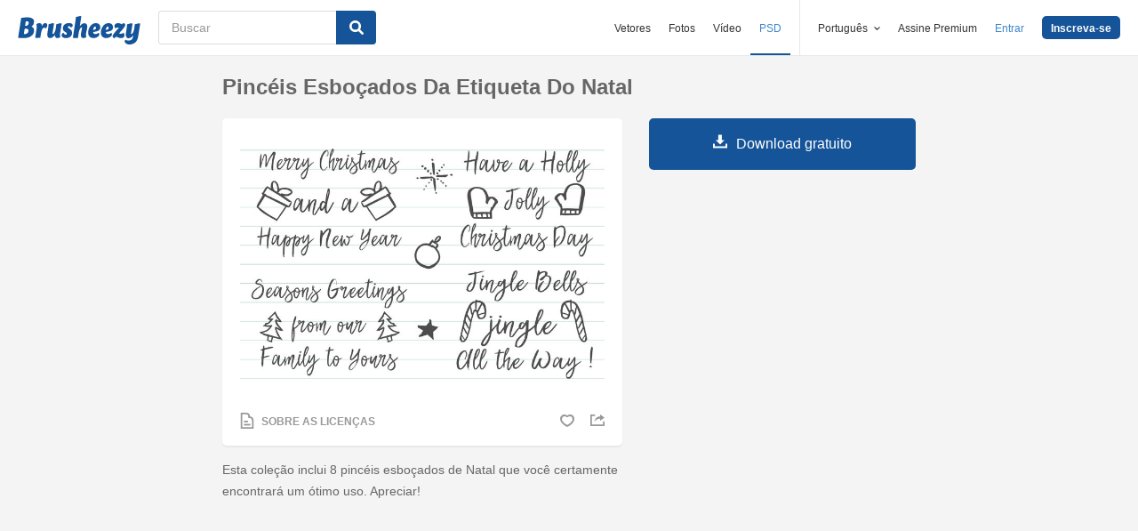

--- FILE ---
content_type: text/html; charset=utf-8
request_url: https://pt.brusheezy.com/pinceis/59488-pinceis-esbocados-da-etiqueta-do-natal
body_size: 35720
content:
<!DOCTYPE html>
<!--[if lt IE 7]>      <html lang="pt" xmlns:fb="http://developers.facebook.com/schema/" xmlns:og="http://opengraphprotocol.org/schema/" class="no-js lt-ie9 lt-ie8 lt-ie7"> <![endif]-->
<!--[if IE 7]>         <html lang="pt" xmlns:fb="http://developers.facebook.com/schema/" xmlns:og="http://opengraphprotocol.org/schema/" class="no-js lt-ie9 lt-ie8"> <![endif]-->
<!--[if IE 8]>         <html lang="pt" xmlns:fb="http://developers.facebook.com/schema/" xmlns:og="http://opengraphprotocol.org/schema/" class="no-js lt-ie9"> <![endif]-->
<!--[if IE 9]>         <html lang="pt" xmlns:fb="http://developers.facebook.com/schema/" xmlns:og="http://opengraphprotocol.org/schema/" class="no-js ie9"> <![endif]-->
<!--[if gt IE 9]><!--> <html lang="pt" xmlns:fb="http://developers.facebook.com/schema/" xmlns:og="http://opengraphprotocol.org/schema/" class="no-js"> <!--<![endif]-->
  <head>
	  <script type="text/javascript">window.country_code = "US";window.remote_ip_address = '18.227.52.238'</script>
        <link rel="alternate" href="https://www.brusheezy.com/brushes/59488-sketchy-christmas-label-brushes" hreflang="en" />
    <link rel="alternate" href="https://es.brusheezy.com/cepillos/59488-pinceles-sketchy-de-la-etiqueta-de-la-navidad" hreflang="es" />
    <link rel="alternate" href="https://pt.brusheezy.com/pinceis/59488-pinceis-esbocados-da-etiqueta-do-natal" hreflang="pt-BR" />
    <link rel="alternate" href="https://de.brusheezy.com/bursten/59488-sketchy-christmas-label-bursten" hreflang="de" />
    <link rel="alternate" href="https://fr.brusheezy.com/pinceaux/59488-brosses-d-39-etiquettes-noires" hreflang="fr" />
    <link rel="alternate" href="https://nl.brusheezy.com/borstels/59488-schetsmatige-kerstetiketborstels" hreflang="nl" />
    <link rel="alternate" href="https://sv.brusheezy.com/borstar/59488-sketchy-juletikettborstar" hreflang="sv" />
    <link rel="alternate" href="https://www.brusheezy.com/brushes/59488-sketchy-christmas-label-brushes" hreflang="x-default" />

    
    <link rel="dns-prefetch" href="//static.brusheezy.com">
    <meta charset="utf-8">
    <meta http-equiv="X-UA-Compatible" content="IE=edge,chrome=1">
<script>window.NREUM||(NREUM={});NREUM.info={"beacon":"bam.nr-data.net","errorBeacon":"bam.nr-data.net","licenseKey":"NRJS-e38a0a5d9f3d7a161d2","applicationID":"682498450","transactionName":"J1kMFkBaWF9cREoQVxdZFxBRUEccSl4KFQ==","queueTime":0,"applicationTime":301,"agent":""}</script>
<script>(window.NREUM||(NREUM={})).init={ajax:{deny_list:["bam.nr-data.net"]},feature_flags:["soft_nav"]};(window.NREUM||(NREUM={})).loader_config={licenseKey:"NRJS-e38a0a5d9f3d7a161d2",applicationID:"682498450",browserID:"682498528"};;/*! For license information please see nr-loader-rum-1.306.0.min.js.LICENSE.txt */
(()=>{var e,t,r={122:(e,t,r)=>{"use strict";r.d(t,{a:()=>i});var n=r(944);function i(e,t){try{if(!e||"object"!=typeof e)return(0,n.R)(3);if(!t||"object"!=typeof t)return(0,n.R)(4);const r=Object.create(Object.getPrototypeOf(t),Object.getOwnPropertyDescriptors(t)),a=0===Object.keys(r).length?e:r;for(let o in a)if(void 0!==e[o])try{if(null===e[o]){r[o]=null;continue}Array.isArray(e[o])&&Array.isArray(t[o])?r[o]=Array.from(new Set([...e[o],...t[o]])):"object"==typeof e[o]&&"object"==typeof t[o]?r[o]=i(e[o],t[o]):r[o]=e[o]}catch(e){r[o]||(0,n.R)(1,e)}return r}catch(e){(0,n.R)(2,e)}}},154:(e,t,r)=>{"use strict";r.d(t,{OF:()=>c,RI:()=>i,WN:()=>u,bv:()=>a,eN:()=>l,gm:()=>o,mw:()=>s,sb:()=>d});var n=r(863);const i="undefined"!=typeof window&&!!window.document,a="undefined"!=typeof WorkerGlobalScope&&("undefined"!=typeof self&&self instanceof WorkerGlobalScope&&self.navigator instanceof WorkerNavigator||"undefined"!=typeof globalThis&&globalThis instanceof WorkerGlobalScope&&globalThis.navigator instanceof WorkerNavigator),o=i?window:"undefined"!=typeof WorkerGlobalScope&&("undefined"!=typeof self&&self instanceof WorkerGlobalScope&&self||"undefined"!=typeof globalThis&&globalThis instanceof WorkerGlobalScope&&globalThis),s=Boolean("hidden"===o?.document?.visibilityState),c=/iPad|iPhone|iPod/.test(o.navigator?.userAgent),d=c&&"undefined"==typeof SharedWorker,u=((()=>{const e=o.navigator?.userAgent?.match(/Firefox[/\s](\d+\.\d+)/);Array.isArray(e)&&e.length>=2&&e[1]})(),Date.now()-(0,n.t)()),l=()=>"undefined"!=typeof PerformanceNavigationTiming&&o?.performance?.getEntriesByType("navigation")?.[0]?.responseStart},163:(e,t,r)=>{"use strict";r.d(t,{j:()=>E});var n=r(384),i=r(741);var a=r(555);r(860).K7.genericEvents;const o="experimental.resources",s="register",c=e=>{if(!e||"string"!=typeof e)return!1;try{document.createDocumentFragment().querySelector(e)}catch{return!1}return!0};var d=r(614),u=r(944),l=r(122);const f="[data-nr-mask]",g=e=>(0,l.a)(e,(()=>{const e={feature_flags:[],experimental:{allow_registered_children:!1,resources:!1},mask_selector:"*",block_selector:"[data-nr-block]",mask_input_options:{color:!1,date:!1,"datetime-local":!1,email:!1,month:!1,number:!1,range:!1,search:!1,tel:!1,text:!1,time:!1,url:!1,week:!1,textarea:!1,select:!1,password:!0}};return{ajax:{deny_list:void 0,block_internal:!0,enabled:!0,autoStart:!0},api:{get allow_registered_children(){return e.feature_flags.includes(s)||e.experimental.allow_registered_children},set allow_registered_children(t){e.experimental.allow_registered_children=t},duplicate_registered_data:!1},browser_consent_mode:{enabled:!1},distributed_tracing:{enabled:void 0,exclude_newrelic_header:void 0,cors_use_newrelic_header:void 0,cors_use_tracecontext_headers:void 0,allowed_origins:void 0},get feature_flags(){return e.feature_flags},set feature_flags(t){e.feature_flags=t},generic_events:{enabled:!0,autoStart:!0},harvest:{interval:30},jserrors:{enabled:!0,autoStart:!0},logging:{enabled:!0,autoStart:!0},metrics:{enabled:!0,autoStart:!0},obfuscate:void 0,page_action:{enabled:!0},page_view_event:{enabled:!0,autoStart:!0},page_view_timing:{enabled:!0,autoStart:!0},performance:{capture_marks:!1,capture_measures:!1,capture_detail:!0,resources:{get enabled(){return e.feature_flags.includes(o)||e.experimental.resources},set enabled(t){e.experimental.resources=t},asset_types:[],first_party_domains:[],ignore_newrelic:!0}},privacy:{cookies_enabled:!0},proxy:{assets:void 0,beacon:void 0},session:{expiresMs:d.wk,inactiveMs:d.BB},session_replay:{autoStart:!0,enabled:!1,preload:!1,sampling_rate:10,error_sampling_rate:100,collect_fonts:!1,inline_images:!1,fix_stylesheets:!0,mask_all_inputs:!0,get mask_text_selector(){return e.mask_selector},set mask_text_selector(t){c(t)?e.mask_selector="".concat(t,",").concat(f):""===t||null===t?e.mask_selector=f:(0,u.R)(5,t)},get block_class(){return"nr-block"},get ignore_class(){return"nr-ignore"},get mask_text_class(){return"nr-mask"},get block_selector(){return e.block_selector},set block_selector(t){c(t)?e.block_selector+=",".concat(t):""!==t&&(0,u.R)(6,t)},get mask_input_options(){return e.mask_input_options},set mask_input_options(t){t&&"object"==typeof t?e.mask_input_options={...t,password:!0}:(0,u.R)(7,t)}},session_trace:{enabled:!0,autoStart:!0},soft_navigations:{enabled:!0,autoStart:!0},spa:{enabled:!0,autoStart:!0},ssl:void 0,user_actions:{enabled:!0,elementAttributes:["id","className","tagName","type"]}}})());var p=r(154),m=r(324);let h=0;const v={buildEnv:m.F3,distMethod:m.Xs,version:m.xv,originTime:p.WN},b={consented:!1},y={appMetadata:{},get consented(){return this.session?.state?.consent||b.consented},set consented(e){b.consented=e},customTransaction:void 0,denyList:void 0,disabled:!1,harvester:void 0,isolatedBacklog:!1,isRecording:!1,loaderType:void 0,maxBytes:3e4,obfuscator:void 0,onerror:void 0,ptid:void 0,releaseIds:{},session:void 0,timeKeeper:void 0,registeredEntities:[],jsAttributesMetadata:{bytes:0},get harvestCount(){return++h}},_=e=>{const t=(0,l.a)(e,y),r=Object.keys(v).reduce((e,t)=>(e[t]={value:v[t],writable:!1,configurable:!0,enumerable:!0},e),{});return Object.defineProperties(t,r)};var w=r(701);const x=e=>{const t=e.startsWith("http");e+="/",r.p=t?e:"https://"+e};var S=r(836),k=r(241);const R={accountID:void 0,trustKey:void 0,agentID:void 0,licenseKey:void 0,applicationID:void 0,xpid:void 0},A=e=>(0,l.a)(e,R),T=new Set;function E(e,t={},r,o){let{init:s,info:c,loader_config:d,runtime:u={},exposed:l=!0}=t;if(!c){const e=(0,n.pV)();s=e.init,c=e.info,d=e.loader_config}e.init=g(s||{}),e.loader_config=A(d||{}),c.jsAttributes??={},p.bv&&(c.jsAttributes.isWorker=!0),e.info=(0,a.D)(c);const f=e.init,m=[c.beacon,c.errorBeacon];T.has(e.agentIdentifier)||(f.proxy.assets&&(x(f.proxy.assets),m.push(f.proxy.assets)),f.proxy.beacon&&m.push(f.proxy.beacon),e.beacons=[...m],function(e){const t=(0,n.pV)();Object.getOwnPropertyNames(i.W.prototype).forEach(r=>{const n=i.W.prototype[r];if("function"!=typeof n||"constructor"===n)return;let a=t[r];e[r]&&!1!==e.exposed&&"micro-agent"!==e.runtime?.loaderType&&(t[r]=(...t)=>{const n=e[r](...t);return a?a(...t):n})})}(e),(0,n.US)("activatedFeatures",w.B),e.runSoftNavOverSpa&&=!0===f.soft_navigations.enabled&&f.feature_flags.includes("soft_nav")),u.denyList=[...f.ajax.deny_list||[],...f.ajax.block_internal?m:[]],u.ptid=e.agentIdentifier,u.loaderType=r,e.runtime=_(u),T.has(e.agentIdentifier)||(e.ee=S.ee.get(e.agentIdentifier),e.exposed=l,(0,k.W)({agentIdentifier:e.agentIdentifier,drained:!!w.B?.[e.agentIdentifier],type:"lifecycle",name:"initialize",feature:void 0,data:e.config})),T.add(e.agentIdentifier)}},234:(e,t,r)=>{"use strict";r.d(t,{W:()=>a});var n=r(836),i=r(687);class a{constructor(e,t){this.agentIdentifier=e,this.ee=n.ee.get(e),this.featureName=t,this.blocked=!1}deregisterDrain(){(0,i.x3)(this.agentIdentifier,this.featureName)}}},241:(e,t,r)=>{"use strict";r.d(t,{W:()=>a});var n=r(154);const i="newrelic";function a(e={}){try{n.gm.dispatchEvent(new CustomEvent(i,{detail:e}))}catch(e){}}},261:(e,t,r)=>{"use strict";r.d(t,{$9:()=>d,BL:()=>s,CH:()=>g,Dl:()=>_,Fw:()=>y,PA:()=>h,Pl:()=>n,Pv:()=>k,Tb:()=>l,U2:()=>a,V1:()=>S,Wb:()=>x,bt:()=>b,cD:()=>v,d3:()=>w,dT:()=>c,eY:()=>p,fF:()=>f,hG:()=>i,k6:()=>o,nb:()=>m,o5:()=>u});const n="api-",i="addPageAction",a="addToTrace",o="addRelease",s="finished",c="interaction",d="log",u="noticeError",l="pauseReplay",f="recordCustomEvent",g="recordReplay",p="register",m="setApplicationVersion",h="setCurrentRouteName",v="setCustomAttribute",b="setErrorHandler",y="setPageViewName",_="setUserId",w="start",x="wrapLogger",S="measure",k="consent"},289:(e,t,r)=>{"use strict";r.d(t,{GG:()=>o,Qr:()=>c,sB:()=>s});var n=r(878),i=r(389);function a(){return"undefined"==typeof document||"complete"===document.readyState}function o(e,t){if(a())return e();const r=(0,i.J)(e),o=setInterval(()=>{a()&&(clearInterval(o),r())},500);(0,n.sp)("load",r,t)}function s(e){if(a())return e();(0,n.DD)("DOMContentLoaded",e)}function c(e){if(a())return e();(0,n.sp)("popstate",e)}},324:(e,t,r)=>{"use strict";r.d(t,{F3:()=>i,Xs:()=>a,xv:()=>n});const n="1.306.0",i="PROD",a="CDN"},374:(e,t,r)=>{r.nc=(()=>{try{return document?.currentScript?.nonce}catch(e){}return""})()},384:(e,t,r)=>{"use strict";r.d(t,{NT:()=>o,US:()=>u,Zm:()=>s,bQ:()=>d,dV:()=>c,pV:()=>l});var n=r(154),i=r(863),a=r(910);const o={beacon:"bam.nr-data.net",errorBeacon:"bam.nr-data.net"};function s(){return n.gm.NREUM||(n.gm.NREUM={}),void 0===n.gm.newrelic&&(n.gm.newrelic=n.gm.NREUM),n.gm.NREUM}function c(){let e=s();return e.o||(e.o={ST:n.gm.setTimeout,SI:n.gm.setImmediate||n.gm.setInterval,CT:n.gm.clearTimeout,XHR:n.gm.XMLHttpRequest,REQ:n.gm.Request,EV:n.gm.Event,PR:n.gm.Promise,MO:n.gm.MutationObserver,FETCH:n.gm.fetch,WS:n.gm.WebSocket},(0,a.i)(...Object.values(e.o))),e}function d(e,t){let r=s();r.initializedAgents??={},t.initializedAt={ms:(0,i.t)(),date:new Date},r.initializedAgents[e]=t}function u(e,t){s()[e]=t}function l(){return function(){let e=s();const t=e.info||{};e.info={beacon:o.beacon,errorBeacon:o.errorBeacon,...t}}(),function(){let e=s();const t=e.init||{};e.init={...t}}(),c(),function(){let e=s();const t=e.loader_config||{};e.loader_config={...t}}(),s()}},389:(e,t,r)=>{"use strict";function n(e,t=500,r={}){const n=r?.leading||!1;let i;return(...r)=>{n&&void 0===i&&(e.apply(this,r),i=setTimeout(()=>{i=clearTimeout(i)},t)),n||(clearTimeout(i),i=setTimeout(()=>{e.apply(this,r)},t))}}function i(e){let t=!1;return(...r)=>{t||(t=!0,e.apply(this,r))}}r.d(t,{J:()=>i,s:()=>n})},555:(e,t,r)=>{"use strict";r.d(t,{D:()=>s,f:()=>o});var n=r(384),i=r(122);const a={beacon:n.NT.beacon,errorBeacon:n.NT.errorBeacon,licenseKey:void 0,applicationID:void 0,sa:void 0,queueTime:void 0,applicationTime:void 0,ttGuid:void 0,user:void 0,account:void 0,product:void 0,extra:void 0,jsAttributes:{},userAttributes:void 0,atts:void 0,transactionName:void 0,tNamePlain:void 0};function o(e){try{return!!e.licenseKey&&!!e.errorBeacon&&!!e.applicationID}catch(e){return!1}}const s=e=>(0,i.a)(e,a)},566:(e,t,r)=>{"use strict";r.d(t,{LA:()=>s,bz:()=>o});var n=r(154);const i="xxxxxxxx-xxxx-4xxx-yxxx-xxxxxxxxxxxx";function a(e,t){return e?15&e[t]:16*Math.random()|0}function o(){const e=n.gm?.crypto||n.gm?.msCrypto;let t,r=0;return e&&e.getRandomValues&&(t=e.getRandomValues(new Uint8Array(30))),i.split("").map(e=>"x"===e?a(t,r++).toString(16):"y"===e?(3&a()|8).toString(16):e).join("")}function s(e){const t=n.gm?.crypto||n.gm?.msCrypto;let r,i=0;t&&t.getRandomValues&&(r=t.getRandomValues(new Uint8Array(e)));const o=[];for(var s=0;s<e;s++)o.push(a(r,i++).toString(16));return o.join("")}},606:(e,t,r)=>{"use strict";r.d(t,{i:()=>a});var n=r(908);a.on=o;var i=a.handlers={};function a(e,t,r,a){o(a||n.d,i,e,t,r)}function o(e,t,r,i,a){a||(a="feature"),e||(e=n.d);var o=t[a]=t[a]||{};(o[r]=o[r]||[]).push([e,i])}},607:(e,t,r)=>{"use strict";r.d(t,{W:()=>n});const n=(0,r(566).bz)()},614:(e,t,r)=>{"use strict";r.d(t,{BB:()=>o,H3:()=>n,g:()=>d,iL:()=>c,tS:()=>s,uh:()=>i,wk:()=>a});const n="NRBA",i="SESSION",a=144e5,o=18e5,s={STARTED:"session-started",PAUSE:"session-pause",RESET:"session-reset",RESUME:"session-resume",UPDATE:"session-update"},c={SAME_TAB:"same-tab",CROSS_TAB:"cross-tab"},d={OFF:0,FULL:1,ERROR:2}},630:(e,t,r)=>{"use strict";r.d(t,{T:()=>n});const n=r(860).K7.pageViewEvent},646:(e,t,r)=>{"use strict";r.d(t,{y:()=>n});class n{constructor(e){this.contextId=e}}},687:(e,t,r)=>{"use strict";r.d(t,{Ak:()=>d,Ze:()=>f,x3:()=>u});var n=r(241),i=r(836),a=r(606),o=r(860),s=r(646);const c={};function d(e,t){const r={staged:!1,priority:o.P3[t]||0};l(e),c[e].get(t)||c[e].set(t,r)}function u(e,t){e&&c[e]&&(c[e].get(t)&&c[e].delete(t),p(e,t,!1),c[e].size&&g(e))}function l(e){if(!e)throw new Error("agentIdentifier required");c[e]||(c[e]=new Map)}function f(e="",t="feature",r=!1){if(l(e),!e||!c[e].get(t)||r)return p(e,t);c[e].get(t).staged=!0,g(e)}function g(e){const t=Array.from(c[e]);t.every(([e,t])=>t.staged)&&(t.sort((e,t)=>e[1].priority-t[1].priority),t.forEach(([t])=>{c[e].delete(t),p(e,t)}))}function p(e,t,r=!0){const o=e?i.ee.get(e):i.ee,c=a.i.handlers;if(!o.aborted&&o.backlog&&c){if((0,n.W)({agentIdentifier:e,type:"lifecycle",name:"drain",feature:t}),r){const e=o.backlog[t],r=c[t];if(r){for(let t=0;e&&t<e.length;++t)m(e[t],r);Object.entries(r).forEach(([e,t])=>{Object.values(t||{}).forEach(t=>{t[0]?.on&&t[0]?.context()instanceof s.y&&t[0].on(e,t[1])})})}}o.isolatedBacklog||delete c[t],o.backlog[t]=null,o.emit("drain-"+t,[])}}function m(e,t){var r=e[1];Object.values(t[r]||{}).forEach(t=>{var r=e[0];if(t[0]===r){var n=t[1],i=e[3],a=e[2];n.apply(i,a)}})}},699:(e,t,r)=>{"use strict";r.d(t,{It:()=>a,KC:()=>s,No:()=>i,qh:()=>o});var n=r(860);const i=16e3,a=1e6,o="SESSION_ERROR",s={[n.K7.logging]:!0,[n.K7.genericEvents]:!1,[n.K7.jserrors]:!1,[n.K7.ajax]:!1}},701:(e,t,r)=>{"use strict";r.d(t,{B:()=>a,t:()=>o});var n=r(241);const i=new Set,a={};function o(e,t){const r=t.agentIdentifier;a[r]??={},e&&"object"==typeof e&&(i.has(r)||(t.ee.emit("rumresp",[e]),a[r]=e,i.add(r),(0,n.W)({agentIdentifier:r,loaded:!0,drained:!0,type:"lifecycle",name:"load",feature:void 0,data:e})))}},741:(e,t,r)=>{"use strict";r.d(t,{W:()=>a});var n=r(944),i=r(261);class a{#e(e,...t){if(this[e]!==a.prototype[e])return this[e](...t);(0,n.R)(35,e)}addPageAction(e,t){return this.#e(i.hG,e,t)}register(e){return this.#e(i.eY,e)}recordCustomEvent(e,t){return this.#e(i.fF,e,t)}setPageViewName(e,t){return this.#e(i.Fw,e,t)}setCustomAttribute(e,t,r){return this.#e(i.cD,e,t,r)}noticeError(e,t){return this.#e(i.o5,e,t)}setUserId(e){return this.#e(i.Dl,e)}setApplicationVersion(e){return this.#e(i.nb,e)}setErrorHandler(e){return this.#e(i.bt,e)}addRelease(e,t){return this.#e(i.k6,e,t)}log(e,t){return this.#e(i.$9,e,t)}start(){return this.#e(i.d3)}finished(e){return this.#e(i.BL,e)}recordReplay(){return this.#e(i.CH)}pauseReplay(){return this.#e(i.Tb)}addToTrace(e){return this.#e(i.U2,e)}setCurrentRouteName(e){return this.#e(i.PA,e)}interaction(e){return this.#e(i.dT,e)}wrapLogger(e,t,r){return this.#e(i.Wb,e,t,r)}measure(e,t){return this.#e(i.V1,e,t)}consent(e){return this.#e(i.Pv,e)}}},782:(e,t,r)=>{"use strict";r.d(t,{T:()=>n});const n=r(860).K7.pageViewTiming},836:(e,t,r)=>{"use strict";r.d(t,{P:()=>s,ee:()=>c});var n=r(384),i=r(990),a=r(646),o=r(607);const s="nr@context:".concat(o.W),c=function e(t,r){var n={},o={},u={},l=!1;try{l=16===r.length&&d.initializedAgents?.[r]?.runtime.isolatedBacklog}catch(e){}var f={on:p,addEventListener:p,removeEventListener:function(e,t){var r=n[e];if(!r)return;for(var i=0;i<r.length;i++)r[i]===t&&r.splice(i,1)},emit:function(e,r,n,i,a){!1!==a&&(a=!0);if(c.aborted&&!i)return;t&&a&&t.emit(e,r,n);var s=g(n);m(e).forEach(e=>{e.apply(s,r)});var d=v()[o[e]];d&&d.push([f,e,r,s]);return s},get:h,listeners:m,context:g,buffer:function(e,t){const r=v();if(t=t||"feature",f.aborted)return;Object.entries(e||{}).forEach(([e,n])=>{o[n]=t,t in r||(r[t]=[])})},abort:function(){f._aborted=!0,Object.keys(f.backlog).forEach(e=>{delete f.backlog[e]})},isBuffering:function(e){return!!v()[o[e]]},debugId:r,backlog:l?{}:t&&"object"==typeof t.backlog?t.backlog:{},isolatedBacklog:l};return Object.defineProperty(f,"aborted",{get:()=>{let e=f._aborted||!1;return e||(t&&(e=t.aborted),e)}}),f;function g(e){return e&&e instanceof a.y?e:e?(0,i.I)(e,s,()=>new a.y(s)):new a.y(s)}function p(e,t){n[e]=m(e).concat(t)}function m(e){return n[e]||[]}function h(t){return u[t]=u[t]||e(f,t)}function v(){return f.backlog}}(void 0,"globalEE"),d=(0,n.Zm)();d.ee||(d.ee=c)},843:(e,t,r)=>{"use strict";r.d(t,{G:()=>a,u:()=>i});var n=r(878);function i(e,t=!1,r,i){(0,n.DD)("visibilitychange",function(){if(t)return void("hidden"===document.visibilityState&&e());e(document.visibilityState)},r,i)}function a(e,t,r){(0,n.sp)("pagehide",e,t,r)}},860:(e,t,r)=>{"use strict";r.d(t,{$J:()=>u,K7:()=>c,P3:()=>d,XX:()=>i,Yy:()=>s,df:()=>a,qY:()=>n,v4:()=>o});const n="events",i="jserrors",a="browser/blobs",o="rum",s="browser/logs",c={ajax:"ajax",genericEvents:"generic_events",jserrors:i,logging:"logging",metrics:"metrics",pageAction:"page_action",pageViewEvent:"page_view_event",pageViewTiming:"page_view_timing",sessionReplay:"session_replay",sessionTrace:"session_trace",softNav:"soft_navigations",spa:"spa"},d={[c.pageViewEvent]:1,[c.pageViewTiming]:2,[c.metrics]:3,[c.jserrors]:4,[c.spa]:5,[c.ajax]:6,[c.sessionTrace]:7,[c.softNav]:8,[c.sessionReplay]:9,[c.logging]:10,[c.genericEvents]:11},u={[c.pageViewEvent]:o,[c.pageViewTiming]:n,[c.ajax]:n,[c.spa]:n,[c.softNav]:n,[c.metrics]:i,[c.jserrors]:i,[c.sessionTrace]:a,[c.sessionReplay]:a,[c.logging]:s,[c.genericEvents]:"ins"}},863:(e,t,r)=>{"use strict";function n(){return Math.floor(performance.now())}r.d(t,{t:()=>n})},878:(e,t,r)=>{"use strict";function n(e,t){return{capture:e,passive:!1,signal:t}}function i(e,t,r=!1,i){window.addEventListener(e,t,n(r,i))}function a(e,t,r=!1,i){document.addEventListener(e,t,n(r,i))}r.d(t,{DD:()=>a,jT:()=>n,sp:()=>i})},908:(e,t,r)=>{"use strict";r.d(t,{d:()=>n,p:()=>i});var n=r(836).ee.get("handle");function i(e,t,r,i,a){a?(a.buffer([e],i),a.emit(e,t,r)):(n.buffer([e],i),n.emit(e,t,r))}},910:(e,t,r)=>{"use strict";r.d(t,{i:()=>a});var n=r(944);const i=new Map;function a(...e){return e.every(e=>{if(i.has(e))return i.get(e);const t="function"==typeof e?e.toString():"",r=t.includes("[native code]"),a=t.includes("nrWrapper");return r||a||(0,n.R)(64,e?.name||t),i.set(e,r),r})}},944:(e,t,r)=>{"use strict";r.d(t,{R:()=>i});var n=r(241);function i(e,t){"function"==typeof console.debug&&(console.debug("New Relic Warning: https://github.com/newrelic/newrelic-browser-agent/blob/main/docs/warning-codes.md#".concat(e),t),(0,n.W)({agentIdentifier:null,drained:null,type:"data",name:"warn",feature:"warn",data:{code:e,secondary:t}}))}},969:(e,t,r)=>{"use strict";r.d(t,{TZ:()=>n,XG:()=>s,rs:()=>i,xV:()=>o,z_:()=>a});const n=r(860).K7.metrics,i="sm",a="cm",o="storeSupportabilityMetrics",s="storeEventMetrics"},990:(e,t,r)=>{"use strict";r.d(t,{I:()=>i});var n=Object.prototype.hasOwnProperty;function i(e,t,r){if(n.call(e,t))return e[t];var i=r();if(Object.defineProperty&&Object.keys)try{return Object.defineProperty(e,t,{value:i,writable:!0,enumerable:!1}),i}catch(e){}return e[t]=i,i}}},n={};function i(e){var t=n[e];if(void 0!==t)return t.exports;var a=n[e]={exports:{}};return r[e](a,a.exports,i),a.exports}i.m=r,i.d=(e,t)=>{for(var r in t)i.o(t,r)&&!i.o(e,r)&&Object.defineProperty(e,r,{enumerable:!0,get:t[r]})},i.f={},i.e=e=>Promise.all(Object.keys(i.f).reduce((t,r)=>(i.f[r](e,t),t),[])),i.u=e=>"nr-rum-1.306.0.min.js",i.o=(e,t)=>Object.prototype.hasOwnProperty.call(e,t),e={},t="NRBA-1.306.0.PROD:",i.l=(r,n,a,o)=>{if(e[r])e[r].push(n);else{var s,c;if(void 0!==a)for(var d=document.getElementsByTagName("script"),u=0;u<d.length;u++){var l=d[u];if(l.getAttribute("src")==r||l.getAttribute("data-webpack")==t+a){s=l;break}}if(!s){c=!0;var f={296:"sha512-XHJAyYwsxAD4jnOFenBf2aq49/pv28jKOJKs7YGQhagYYI2Zk8nHflZPdd7WiilkmEkgIZQEFX4f1AJMoyzKwA=="};(s=document.createElement("script")).charset="utf-8",i.nc&&s.setAttribute("nonce",i.nc),s.setAttribute("data-webpack",t+a),s.src=r,0!==s.src.indexOf(window.location.origin+"/")&&(s.crossOrigin="anonymous"),f[o]&&(s.integrity=f[o])}e[r]=[n];var g=(t,n)=>{s.onerror=s.onload=null,clearTimeout(p);var i=e[r];if(delete e[r],s.parentNode&&s.parentNode.removeChild(s),i&&i.forEach(e=>e(n)),t)return t(n)},p=setTimeout(g.bind(null,void 0,{type:"timeout",target:s}),12e4);s.onerror=g.bind(null,s.onerror),s.onload=g.bind(null,s.onload),c&&document.head.appendChild(s)}},i.r=e=>{"undefined"!=typeof Symbol&&Symbol.toStringTag&&Object.defineProperty(e,Symbol.toStringTag,{value:"Module"}),Object.defineProperty(e,"__esModule",{value:!0})},i.p="https://js-agent.newrelic.com/",(()=>{var e={374:0,840:0};i.f.j=(t,r)=>{var n=i.o(e,t)?e[t]:void 0;if(0!==n)if(n)r.push(n[2]);else{var a=new Promise((r,i)=>n=e[t]=[r,i]);r.push(n[2]=a);var o=i.p+i.u(t),s=new Error;i.l(o,r=>{if(i.o(e,t)&&(0!==(n=e[t])&&(e[t]=void 0),n)){var a=r&&("load"===r.type?"missing":r.type),o=r&&r.target&&r.target.src;s.message="Loading chunk "+t+" failed: ("+a+": "+o+")",s.name="ChunkLoadError",s.type=a,s.request=o,n[1](s)}},"chunk-"+t,t)}};var t=(t,r)=>{var n,a,[o,s,c]=r,d=0;if(o.some(t=>0!==e[t])){for(n in s)i.o(s,n)&&(i.m[n]=s[n]);if(c)c(i)}for(t&&t(r);d<o.length;d++)a=o[d],i.o(e,a)&&e[a]&&e[a][0](),e[a]=0},r=self["webpackChunk:NRBA-1.306.0.PROD"]=self["webpackChunk:NRBA-1.306.0.PROD"]||[];r.forEach(t.bind(null,0)),r.push=t.bind(null,r.push.bind(r))})(),(()=>{"use strict";i(374);var e=i(566),t=i(741);class r extends t.W{agentIdentifier=(0,e.LA)(16)}var n=i(860);const a=Object.values(n.K7);var o=i(163);var s=i(908),c=i(863),d=i(261),u=i(241),l=i(944),f=i(701),g=i(969);function p(e,t,i,a){const o=a||i;!o||o[e]&&o[e]!==r.prototype[e]||(o[e]=function(){(0,s.p)(g.xV,["API/"+e+"/called"],void 0,n.K7.metrics,i.ee),(0,u.W)({agentIdentifier:i.agentIdentifier,drained:!!f.B?.[i.agentIdentifier],type:"data",name:"api",feature:d.Pl+e,data:{}});try{return t.apply(this,arguments)}catch(e){(0,l.R)(23,e)}})}function m(e,t,r,n,i){const a=e.info;null===r?delete a.jsAttributes[t]:a.jsAttributes[t]=r,(i||null===r)&&(0,s.p)(d.Pl+n,[(0,c.t)(),t,r],void 0,"session",e.ee)}var h=i(687),v=i(234),b=i(289),y=i(154),_=i(384);const w=e=>y.RI&&!0===e?.privacy.cookies_enabled;function x(e){return!!(0,_.dV)().o.MO&&w(e)&&!0===e?.session_trace.enabled}var S=i(389),k=i(699);class R extends v.W{constructor(e,t){super(e.agentIdentifier,t),this.agentRef=e,this.abortHandler=void 0,this.featAggregate=void 0,this.loadedSuccessfully=void 0,this.onAggregateImported=new Promise(e=>{this.loadedSuccessfully=e}),this.deferred=Promise.resolve(),!1===e.init[this.featureName].autoStart?this.deferred=new Promise((t,r)=>{this.ee.on("manual-start-all",(0,S.J)(()=>{(0,h.Ak)(e.agentIdentifier,this.featureName),t()}))}):(0,h.Ak)(e.agentIdentifier,t)}importAggregator(e,t,r={}){if(this.featAggregate)return;const n=async()=>{let n;await this.deferred;try{if(w(e.init)){const{setupAgentSession:t}=await i.e(296).then(i.bind(i,305));n=t(e)}}catch(e){(0,l.R)(20,e),this.ee.emit("internal-error",[e]),(0,s.p)(k.qh,[e],void 0,this.featureName,this.ee)}try{if(!this.#t(this.featureName,n,e.init))return(0,h.Ze)(this.agentIdentifier,this.featureName),void this.loadedSuccessfully(!1);const{Aggregate:i}=await t();this.featAggregate=new i(e,r),e.runtime.harvester.initializedAggregates.push(this.featAggregate),this.loadedSuccessfully(!0)}catch(e){(0,l.R)(34,e),this.abortHandler?.(),(0,h.Ze)(this.agentIdentifier,this.featureName,!0),this.loadedSuccessfully(!1),this.ee&&this.ee.abort()}};y.RI?(0,b.GG)(()=>n(),!0):n()}#t(e,t,r){if(this.blocked)return!1;switch(e){case n.K7.sessionReplay:return x(r)&&!!t;case n.K7.sessionTrace:return!!t;default:return!0}}}var A=i(630),T=i(614);class E extends R{static featureName=A.T;constructor(e){var t;super(e,A.T),this.setupInspectionEvents(e.agentIdentifier),t=e,p(d.Fw,function(e,r){"string"==typeof e&&("/"!==e.charAt(0)&&(e="/"+e),t.runtime.customTransaction=(r||"http://custom.transaction")+e,(0,s.p)(d.Pl+d.Fw,[(0,c.t)()],void 0,void 0,t.ee))},t),this.importAggregator(e,()=>i.e(296).then(i.bind(i,943)))}setupInspectionEvents(e){const t=(t,r)=>{t&&(0,u.W)({agentIdentifier:e,timeStamp:t.timeStamp,loaded:"complete"===t.target.readyState,type:"window",name:r,data:t.target.location+""})};(0,b.sB)(e=>{t(e,"DOMContentLoaded")}),(0,b.GG)(e=>{t(e,"load")}),(0,b.Qr)(e=>{t(e,"navigate")}),this.ee.on(T.tS.UPDATE,(t,r)=>{(0,u.W)({agentIdentifier:e,type:"lifecycle",name:"session",data:r})})}}var N=i(843),I=i(782);class j extends R{static featureName=I.T;constructor(e){super(e,I.T),y.RI&&((0,N.u)(()=>(0,s.p)("docHidden",[(0,c.t)()],void 0,I.T,this.ee),!0),(0,N.G)(()=>(0,s.p)("winPagehide",[(0,c.t)()],void 0,I.T,this.ee)),this.importAggregator(e,()=>i.e(296).then(i.bind(i,117))))}}class P extends R{static featureName=g.TZ;constructor(e){super(e,g.TZ),y.RI&&document.addEventListener("securitypolicyviolation",e=>{(0,s.p)(g.xV,["Generic/CSPViolation/Detected"],void 0,this.featureName,this.ee)}),this.importAggregator(e,()=>i.e(296).then(i.bind(i,623)))}}new class extends r{constructor(e){var t;(super(),y.gm)?(this.features={},(0,_.bQ)(this.agentIdentifier,this),this.desiredFeatures=new Set(e.features||[]),this.desiredFeatures.add(E),this.runSoftNavOverSpa=[...this.desiredFeatures].some(e=>e.featureName===n.K7.softNav),(0,o.j)(this,e,e.loaderType||"agent"),t=this,p(d.cD,function(e,r,n=!1){if("string"==typeof e){if(["string","number","boolean"].includes(typeof r)||null===r)return m(t,e,r,d.cD,n);(0,l.R)(40,typeof r)}else(0,l.R)(39,typeof e)},t),function(e){p(d.Dl,function(t){if("string"==typeof t||null===t)return m(e,"enduser.id",t,d.Dl,!0);(0,l.R)(41,typeof t)},e)}(this),function(e){p(d.nb,function(t){if("string"==typeof t||null===t)return m(e,"application.version",t,d.nb,!1);(0,l.R)(42,typeof t)},e)}(this),function(e){p(d.d3,function(){e.ee.emit("manual-start-all")},e)}(this),function(e){p(d.Pv,function(t=!0){if("boolean"==typeof t){if((0,s.p)(d.Pl+d.Pv,[t],void 0,"session",e.ee),e.runtime.consented=t,t){const t=e.features.page_view_event;t.onAggregateImported.then(e=>{const r=t.featAggregate;e&&!r.sentRum&&r.sendRum()})}}else(0,l.R)(65,typeof t)},e)}(this),this.run()):(0,l.R)(21)}get config(){return{info:this.info,init:this.init,loader_config:this.loader_config,runtime:this.runtime}}get api(){return this}run(){try{const e=function(e){const t={};return a.forEach(r=>{t[r]=!!e[r]?.enabled}),t}(this.init),t=[...this.desiredFeatures];t.sort((e,t)=>n.P3[e.featureName]-n.P3[t.featureName]),t.forEach(t=>{if(!e[t.featureName]&&t.featureName!==n.K7.pageViewEvent)return;if(this.runSoftNavOverSpa&&t.featureName===n.K7.spa)return;if(!this.runSoftNavOverSpa&&t.featureName===n.K7.softNav)return;const r=function(e){switch(e){case n.K7.ajax:return[n.K7.jserrors];case n.K7.sessionTrace:return[n.K7.ajax,n.K7.pageViewEvent];case n.K7.sessionReplay:return[n.K7.sessionTrace];case n.K7.pageViewTiming:return[n.K7.pageViewEvent];default:return[]}}(t.featureName).filter(e=>!(e in this.features));r.length>0&&(0,l.R)(36,{targetFeature:t.featureName,missingDependencies:r}),this.features[t.featureName]=new t(this)})}catch(e){(0,l.R)(22,e);for(const e in this.features)this.features[e].abortHandler?.();const t=(0,_.Zm)();delete t.initializedAgents[this.agentIdentifier]?.features,delete this.sharedAggregator;return t.ee.get(this.agentIdentifier).abort(),!1}}}({features:[E,j,P],loaderType:"lite"})})()})();</script>
    <meta name="viewport" content="width=device-width, initial-scale=1.0, minimum-scale=1.0" />
    <title>Pincéis esboçados da etiqueta do Natal - Pincéis de Photoshop Gratuitos no Brusheezy!</title>
<meta content="Pincéis de Photoshop - o Brusheezy consiste de uma ENORME coleção de Pincéis de Photoshop, Padrões de Photoshop, Texturas, PSDs, Formatos, Estilos, e Gradientes para baixar, ou partilhar!" name="description" />
<meta content="brusheezy" name="twitter:site" />
<meta content="brusheezy" name="twitter:creator" />
<meta content="summary_large_image" name="twitter:card" />
<meta content="https://static.brusheezy.com/system/resources/previews/000/059/488/original/sketchy-christmas-label-brushes.jpg" name="twitter:image" />
<meta content="Brusheezy" property="og:site_name" />
<meta content="Pincéis esboçados da etiqueta do Natal" property="og:title" />
<meta content="https://pt.brusheezy.com/pinceis/59488-pinceis-esbocados-da-etiqueta-do-natal" property="og:url" />
<meta content="pt_BR" property="og:locale" />
<meta content="en_US" property="og:locale:alternate" />
<meta content="de_DE" property="og:locale:alternate" />
<meta content="es_ES" property="og:locale:alternate" />
<meta content="fr_FR" property="og:locale:alternate" />
<meta content="nl_NL" property="og:locale:alternate" />
<meta content="sv_SE" property="og:locale:alternate" />
<meta content="https://static.brusheezy.com/system/resources/previews/000/059/488/original/sketchy-christmas-label-brushes.jpg" property="og:image" />
    <link href="/favicon.ico" rel="shortcut icon"></link><link href="/favicon.png" rel="icon" sizes="48x48" type="image/png"></link><link href="/apple-touch-icon-precomposed.png" rel="apple-touch-icon-precomposed"></link>
    <link href="https://maxcdn.bootstrapcdn.com/font-awesome/4.6.3/css/font-awesome.min.css" media="screen" rel="stylesheet" type="text/css" />
    <script src="https://static.brusheezy.com/assets/modernizr.custom.83825-93372fb200ead74f1d44254d993c5440.js" type="text/javascript"></script>
    <link href="https://static.brusheezy.com/assets/application-e6fc89b3e1f8c6290743690971644994.css" media="screen" rel="stylesheet" type="text/css" />
    <link href="https://static.brusheezy.com/assets/print-ac38768f09270df2214d2c500c647adc.css" media="print" rel="stylesheet" type="text/css" />
    <link href="https://feeds.feedburner.com/eezyinc/brusheezy-images" rel="alternate" title="RSS" type="application/rss+xml" />

        <link rel="canonical" href="https://pt.brusheezy.com/pinceis/59488-pinceis-esbocados-da-etiqueta-do-natal">


    <meta content="authenticity_token" name="csrf-param" />
<meta content="Er/HCRj+PWBUDae3QfqUr9sN9cB679OjdHw7/kvaVjQ=" name="csrf-token" />
    <!-- Begin TextBlock "HTML - Head" -->
<meta name="google-site-verification" content="pfGHD8M12iD8MZoiUsSycicUuSitnj2scI2cB_MvoYw" />
<meta name="google-site-verification" content="b4_frnI9j9l6Hs7d1QntimjvrZOtJ8x8ykl7RfeJS2Y" />
<meta name="tinfoil-site-verification" content="6d4a376b35cc11699dd86a787c7b5ae10b5c70f0" />
<meta name="msvalidate.01" content="9E7A3F56C01FB9B69FCDD1FBD287CAE4" />
<meta name="p:domain_verify" content="e95f03b955f8191de30e476f8527821e"/>
<meta property="fb:page_id" content="111431139680" />
<meta name="google" content="nositelinkssearchbox" />
<meta name="referrer" content="unsafe-url" />
<!--<script type="text/javascript" src="http://api.xeezy.com/api.min.js"></script>-->
<!--<script async src="//cdn-s2s.buysellads.net/pub/brusheezy.js" data-cfasync="false"></script>-->
<link href="https://plus.google.com/116840303500574370724" rel="publisher" />

<script>
  var iStockCoupon = { 
    // --- ADMIN CONIG----
    Code: 'EEZYOFF14', 
    Message: 'Hurry! Offer Expires 10/31/2013',
    // -------------------

    showPopup: function() {
      var win = window.open("", "istock-sale", "width=520,height=320");
      var wrap = win.document.createElement('div'); 
      wrap.setAttribute('class', 'sale-wrapper');
      
      var logo = win.document.createElement('img');
      logo.setAttribute('src', '//static.vecteezy.com/system/assets/asset_files/000/000/171/original/new-istock-logo.jpg');
      wrap.appendChild(logo);
      
      var code = win.document.createElement('div');
      code.setAttribute('class','code');
      code.appendChild(win.document.createTextNode(iStockCoupon.Code));
      wrap.appendChild(code);
      
      var expires = win.document.createElement('div');
      expires.setAttribute('class','expire');
      expires.appendChild(win.document.createTextNode(iStockCoupon.Message));
      wrap.appendChild(expires);
      
      var close = win.document.createElement('a');
      close.setAttribute('href', '#');
      close.appendChild(win.document.createTextNode('Close Window'));
      wrap.appendChild(close);
      
      var style = win.document.createElement('style');
      close.setAttribute('onclick', 'window.close()');
  
      style.appendChild(win.document.createTextNode("a{margin-top: 40px;display:block;font-size:12px;color:rgb(73,149,203);text-decoration:none;} .expire{margin-top:16px;color: rgb(81,81,81);font-size:24px;} .code{margin-top:20px;font-size:50px;font-weight:700;text-transform:uppercase;} img{margin-top:44px;} body{padding:0;margin:0;text-align:center;font-family:sans-serif;} .sale-wrapper{height:288px;border:16px solid #a1a1a1;}"));
      win.document.body.appendChild(style);
      win.document.body.appendChild(wrap);        
    },
  };

</script>
<script src="https://cdn.optimizely.com/js/168948327.js"></script>

<script>var AdminHideEezyPremiumPopup = false</script>
<!-- TradeDoubler site verification 2802548 -->



<!-- End TextBlock "HTML - Head" -->
      <link href="https://static.brusheezy.com/assets/resource-show-090e629f8c47746d2d8ac3af6444ea40.css" media="screen" rel="stylesheet" type="text/css" />
  <script type="text/javascript">
    var is_show_page = true;
  </script>

  <script type="text/javascript">
      var resource_id = 59488;
      var custom_vert_text = "rabisco";
  </script>

      <div hidden itemprop="image" itemscope itemtype="http://schema.org/ImageObject">

        <meta itemprop="author" content="MegsDesigns">


        <meta itemprop="datePublished" content="2017-05-30">

      <meta itemprop="thumbnailUrl" content="https://static.brusheezy.com/system/resources/thumbnails/000/059/488/original/DD-Christmas-Doodle-Brush-Collection-Preview.jpg">
      <meta itemprop="name" content="Pincéis esboçados da etiqueta do Natal" />
      <meta itemprop="description" content="Esta coleção inclui 8 pincéis esboçados de Natal que você certamente encontrará um ótimo uso. Apreciar!">
        <meta itemprop="contentUrl" content="https://static.brusheezy.com/system/resources/previews/000/059/488/original/sketchy-christmas-label-brushes.jpg">
    </div>
  <link href="https://static.brusheezy.com/assets/resources/download_ad/download_ad_modal-1321ec8bcc15ba850988879cb0d3a09e.css" media="screen" rel="stylesheet" type="text/css" />


    <script type="application/ld+json">
      {
        "@context": "http://schema.org",
        "@type": "WebSite",
        "name": "brusheezy",
        "url": "https://www.brusheezy.com"
      }
   </script>

    <script type="application/ld+json">
      {
      "@context": "http://schema.org",
      "@type": "Organization",
      "url": "https://www.brusheezy.com",
      "logo": "https://static.brusheezy.com/assets/structured_data/brusheezy-logo-63a0370ba72197d03d41c8ee2a3fe30d.svg",
      "sameAs": [
        "https://www.facebook.com/brusheezy",
        "https://twitter.com/brusheezy",
        "https://pinterest.com/brusheezy/",
        "https://www.youtube.com/EezyInc",
        "https://instagram.com/eezy/",
        "https://www.snapchat.com/add/eezy",
        "https://google.com/+brusheezy"
      ]
     }
    </script>

    <script src="https://static.brusheezy.com/assets/sp-32e34cb9c56d3cd62718aba7a1338855.js" type="text/javascript"></script>
<script type="text/javascript">
  document.addEventListener('DOMContentLoaded', function() {
    snowplow('newTracker', 'sp', 'a.vecteezy.com', {
      appId: 'brusheezy_production',
      discoverRootDomain: true,
      eventMethod: 'beacon',
      cookieSameSite: 'Lax',
      context: {
        webPage: true,
        performanceTiming: true,
        gaCookies: true,
        geolocation: false
      }
    });
    snowplow('setUserIdFromCookie', 'rollout');
    snowplow('enableActivityTracking', {minimumVisitLength: 10, heartbeatDelay: 10});
    snowplow('enableLinkClickTracking');
    snowplow('trackPageView');
  });
</script>

  </head>

  <body class="proper-sticky-ads   fullwidth flex  redesign-layout resources-show"
        data-site="brusheezy">
    
<link rel="preconnect" href="https://a.pub.network/" crossorigin />
<link rel="preconnect" href="https://b.pub.network/" crossorigin />
<link rel="preconnect" href="https://c.pub.network/" crossorigin />
<link rel="preconnect" href="https://d.pub.network/" crossorigin />
<link rel="preconnect" href="https://c.amazon-adsystem.com" crossorigin />
<link rel="preconnect" href="https://s.amazon-adsystem.com" crossorigin />
<link rel="preconnect" href="https://secure.quantserve.com/" crossorigin />
<link rel="preconnect" href="https://rules.quantcount.com/" crossorigin />
<link rel="preconnect" href="https://pixel.quantserve.com/" crossorigin />
<link rel="preconnect" href="https://btloader.com/" crossorigin />
<link rel="preconnect" href="https://api.btloader.com/" crossorigin />
<link rel="preconnect" href="https://confiant-integrations.global.ssl.fastly.net" crossorigin />
<link rel="stylesheet" href="https://a.pub.network/brusheezy-com/cls.css">
<script data-cfasync="false" type="text/javascript">
  var freestar = freestar || {};
  freestar.queue = freestar.queue || [];
  freestar.config = freestar.config || {};
  freestar.config.enabled_slots = [];
  freestar.initCallback = function () { (freestar.config.enabled_slots.length === 0) ? freestar.initCallbackCalled = false : freestar.newAdSlots(freestar.config.enabled_slots) }
</script>
<script src="https://a.pub.network/brusheezy-com/pubfig.min.js" data-cfasync="false" async></script>
<style>
.fs-sticky-footer {
  background: rgba(247, 247, 247, 0.9) !important;
}
</style>
<!-- Tag ID: brusheezy_1x1_bouncex -->
<div align="center" id="brusheezy_1x1_bouncex">
 <script data-cfasync="false" type="text/javascript">
  freestar.config.enabled_slots.push({ placementName: "brusheezy_1x1_bouncex", slotId: "brusheezy_1x1_bouncex" });
 </script>
</div>


      <script src="https://static.brusheezy.com/assets/partner-service-v3-b8d5668d95732f2d5a895618bbc192d0.js" type="text/javascript"></script>

<script type="text/javascript">
  window.partnerService = new window.PartnerService({
    baseUrl: 'https://p.sa7eer.com',
    site: 'brusheezy',
    contentType: "vector",
    locale: 'pt',
    controllerName: 'resources',
    pageviewGuid: '89532a00-791a-4564-a699-e21cd0b0816c',
    sessionGuid: '9205994e-99dd-407d-8cc8-7caf2ce8c9b4',
  });
</script>


    
      

    <div id="fb-root"></div>



      
<header class="ez-site-header ">
  <div class="max-inner is-logged-out">
    <div class='ez-site-header__logo'>
  <a href="https://pt.brusheezy.com/" title="Brusheezy"><svg xmlns="http://www.w3.org/2000/svg" id="Layer_1" data-name="Layer 1" viewBox="0 0 248 57.8"><title>brusheezy-logo-color</title><path class="cls-1" d="M32.4,29.6c0,9.9-9.2,15.3-21.1,15.3-3.9,0-11-.6-11.3-.6L6.3,3.9A61.78,61.78,0,0,1,18,2.7c9.6,0,14.5,3,14.5,8.8a12.42,12.42,0,0,1-5.3,10.2A7.9,7.9,0,0,1,32.4,29.6Zm-11.3.1c0-2.8-1.7-3.9-4.6-3.9-1,0-2.1.1-3.2.2L11.7,36.6c.5,0,1,.1,1.5.1C18.4,36.7,21.1,34,21.1,29.7ZM15.6,10.9l-1.4,9h2.2c3.1,0,5.1-2.9,5.1-6,0-2.1-1.1-3.1-3.4-3.1A10.87,10.87,0,0,0,15.6,10.9Z" transform="translate(0 0)"></path><path class="cls-1" d="M55.3,14.4c2.6,0,4,1.6,4,4.4a8.49,8.49,0,0,1-3.6,6.8,3,3,0,0,0-2.7-2c-4.5,0-6.3,10.6-6.4,11.2L46,38.4l-.9,5.9c-3.1,0-6.9.3-8.1.3a4,4,0,0,1-2.2-1l.8-5.2,2-13,.1-.8c.8-5.4-.7-7.7-.7-7.7a9.11,9.11,0,0,1,6.1-2.5c3.4,0,5.2,2,5.3,6.3,1.2-3.1,3.2-6.3,6.9-6.3Z" transform="translate(0 0)"></path><path class="cls-1" d="M85.4,34.7c-.8,5.4.7,7.7.7,7.7A9.11,9.11,0,0,1,80,44.9c-3.5,0-5.3-2.2-5.3-6.7-2.4,3.7-5.6,6.7-9.7,6.7-4.4,0-6.4-3.7-5.3-11.2L61,25.6c.8-5,1-9,1-9,3.2-.6,7.3-2.1,8.8-2.1a4,4,0,0,1,2.2,1L71.4,25.7l-1.5,9.4c-.1.9,0,1.3.8,1.3,3.7,0,5.8-10.7,5.8-10.7.8-5,1-9,1-9,3.2-.6,7.3-2.1,8.8-2.1a4,4,0,0,1,2.2,1L86.9,25.8l-1.3,8.3Z" transform="translate(0 0)"></path><path class="cls-1" d="M103.3,14.4c4.5,0,7.8,1.6,7.8,4.5,0,3.2-3.9,4.5-3.9,4.5s-1.2-2.9-3.7-2.9a2,2,0,0,0-2.2,2,2.41,2.41,0,0,0,1.3,2.2l3.2,2a8.39,8.39,0,0,1,3.9,7.5c0,6.1-4.9,10.7-12.5,10.7-4.6,0-8.8-2-8.8-5.8,0-3.5,3.5-5.4,3.5-5.4S93.8,38,96.8,38A2,2,0,0,0,99,35.8a2.42,2.42,0,0,0-1.3-2.2l-3-1.9a7.74,7.74,0,0,1-3.8-7c.3-5.9,4.8-10.3,12.4-10.3Z" transform="translate(0 0)"></path><path class="cls-1" d="M138.1,34.8c-1.1,5.4.9,7.7.9,7.7a9.28,9.28,0,0,1-6.1,2.4c-4.3,0-6.3-3.2-5-10l.2-.9,1.8-9.6a.94.94,0,0,0-1-1.3c-3.6,0-5.7,10.9-5.7,11l-.7,4.5-.9,5.9c-3.1,0-6.9.3-8.1.3a4,4,0,0,1-2.2-1l.8-5.2,4.3-27.5c.8-5,1-9,1-9,3.2-.6,7.3-2.1,8.8-2.1a4,4,0,0,1,2.2,1l-3.1,19.9c2.4-3.5,5.5-6.3,9.5-6.3,4.4,0,6.8,3.8,5.3,11.2l-1.8,8.4Z" transform="translate(0 0)"></path><path class="cls-1" d="M167.1,22.9c0,4.4-2.4,7.3-8.4,8.5l-6.3,1.3c.5,2.8,2.2,4.1,5,4.1a8.32,8.32,0,0,0,5.8-2.7,3.74,3.74,0,0,1,1.8,3.1c0,3.7-5.5,7.6-11.9,7.6s-10.8-4.2-10.8-11.2c0-8.2,5.7-19.2,15.8-19.2,5.6,0,9,3.3,9,8.5Zm-10.6,4.2a2.63,2.63,0,0,0,1.7-2.8c0-1.2-.4-3-1.8-3-2.5,0-3.6,4.1-4,7.2Z" transform="translate(0 0)"></path><path class="cls-1" d="M192.9,22.9c0,4.4-2.4,7.3-8.4,8.5l-6.3,1.3c.5,2.8,2.2,4.1,5,4.1a8.32,8.32,0,0,0,5.8-2.7,3.74,3.74,0,0,1,1.8,3.1c0,3.7-5.5,7.6-11.9,7.6s-10.8-4.2-10.8-11.2c0-8.2,5.7-19.2,15.8-19.2,5.5,0,9,3.3,9,8.5Zm-10.7,4.2a2.63,2.63,0,0,0,1.7-2.8c0-1.2-.4-3-1.8-3-2.5,0-3.6,4.1-4,7.2Z" transform="translate(0 0)"></path><path class="cls-1" d="M213.9,33.8a7.72,7.72,0,0,1,2.2,5.4c0,4.5-3.7,5.7-6.9,5.7-4.1,0-7.1-2-10.2-3-.9,1-1.7,2-2.5,3,0,0-4.6-.1-4.6-3.3,0-3.9,6.4-10.5,13.3-18.1a19.88,19.88,0,0,0-2.2-.2c-3.9,0-5.4,2-5.4,2a8.19,8.19,0,0,1-1.8-5.4c.2-4.2,4.2-5.4,7.3-5.4,3.3,0,5.7,1.3,8.1,2.4l1.9-2.4s4.7.1,4.7,3.3c0,3.7-6.2,10.3-12.9,17.6a14.65,14.65,0,0,0,4,.7,6.22,6.22,0,0,0,5-2.3Z" transform="translate(0 0)"></path><path class="cls-1" d="M243.8,42.3c-1.7,10.3-8.6,15.5-17.4,15.5-5.6,0-9.8-3-9.8-6.4a3.85,3.85,0,0,1,1.9-3.3,8.58,8.58,0,0,0,5.7,1.8c3.5,0,8.3-1.5,9.1-6.9l.7-4.2c-2.4,3.5-5.5,6.3-9.5,6.3-4.4,0-6.4-3.7-5.3-11.2l1.3-8.1c.8-5,1-9,1-9,3.2-.6,7.3-2.1,8.8-2.1a4,4,0,0,1,2.2,1l-1.6,10.2-1.5,9.4c-.1.9,0,1.3.8,1.3,3.7,0,5.8-10.7,5.8-10.7.8-5,1-9,1-9,3.2-.6,7.3-2.1,8.8-2.1a4,4,0,0,1,2.2,1L246.4,26Z" transform="translate(0 0)"></path></svg>
</a>
</div>


      <nav class="ez-site-header__main-nav logged-out-nav">
    <ul class="ez-site-header__header-menu">
        <div class="ez-site-header__app-links-wrapper" data-target="ez-mobile-menu.appLinksWrapper">
          <li class="ez-site-header__menu-item ez-site-header__menu-item--app-link "
              data-target="ez-mobile-menu.appLink" >
            <a href="https://pt.vecteezy.com" target="_blank">Vetores</a>
          </li>

          <li class="ez-site-header__menu-item ez-site-header__menu-item--app-link "
              data-target="ez-mobile-menu.appLink" >
            <a href="https://pt.vecteezy.com/fotos-gratis" target="_blank">Fotos</a>
          </li>

          <li class="ez-site-header__menu-item ez-site-header__menu-item--app-link"
              data-target="ez-mobile-menu.appLink" >
            <a href="https://pt.videezy.com" target="_blank">Vídeo</a>
          </li>

          <li class="ez-site-header__menu-item ez-site-header__menu-item--app-link active-menu-item"
              data-target="ez-mobile-menu.appLink" >
            <a href="https://pt.brusheezy.com" target="_blank">PSD</a>
          </li>
        </div>

        <div class="ez-site-header__separator"></div>

        <li class="ez-site-header__locale_prompt ez-site-header__menu-item"
            data-action="toggle-language-switcher"
            data-switcher-target="ez-site-header__lang_selector">
          <span>
            Português
            <!-- Generator: Adobe Illustrator 21.0.2, SVG Export Plug-In . SVG Version: 6.00 Build 0)  --><svg xmlns="http://www.w3.org/2000/svg" xmlns:xlink="http://www.w3.org/1999/xlink" version="1.1" id="Layer_1" x="0px" y="0px" viewBox="0 0 11.9 7.1" style="enable-background:new 0 0 11.9 7.1;" xml:space="preserve" class="ez-site-header__menu-arrow">
<polygon points="11.9,1.5 10.6,0 6,4.3 1.4,0 0,1.5 6,7.1 "></polygon>
</svg>

          </span>

          
<div id="ez-site-header__lang_selector" class="ez-language-switcher ez-tooltip ez-tooltip--arrow-top">
  <div class="ez-tooltip__arrow ez-tooltip__arrow--middle"></div>
  <div class="ez-tooltip__content">
    <ul>
        <li>
          <a href="https://www.brusheezy.com/brushes/59488-sketchy-christmas-label-brushes" class="nested-locale-switcher-link en" data-locale="en">English</a>        </li>
        <li>
          <a href="https://es.brusheezy.com/cepillos/59488-pinceles-sketchy-de-la-etiqueta-de-la-navidad" class="nested-locale-switcher-link es" data-locale="es">Español</a>        </li>
        <li>
          
            <span class="nested-locale-switcher-link pt current">
              Português
              <svg xmlns="http://www.w3.org/2000/svg" id="Layer_1" data-name="Layer 1" viewBox="0 0 11.93 9.39"><polygon points="11.93 1.76 10.17 0 4.3 5.87 1.76 3.32 0 5.09 4.3 9.39 11.93 1.76"></polygon></svg>

            </span>
        </li>
        <li>
          <a href="https://de.brusheezy.com/bursten/59488-sketchy-christmas-label-bursten" class="nested-locale-switcher-link de" data-locale="de">Deutsch</a>        </li>
        <li>
          <a href="https://fr.brusheezy.com/pinceaux/59488-brosses-d-39-etiquettes-noires" class="nested-locale-switcher-link fr" data-locale="fr">Français</a>        </li>
        <li>
          <a href="https://nl.brusheezy.com/borstels/59488-schetsmatige-kerstetiketborstels" class="nested-locale-switcher-link nl" data-locale="nl">Nederlands</a>        </li>
        <li>
          <a href="https://sv.brusheezy.com/borstar/59488-sketchy-juletikettborstar" class="nested-locale-switcher-link sv" data-locale="sv">Svenska</a>        </li>
    </ul>
  </div>
</div>


        </li>

          <li class="ez-site-header__menu-item ez-site-header__menu-item--join-pro-link"
              data-target="ez-mobile-menu.joinProLink">
            <a href="/signups/join_premium">Assine Premium</a>
          </li>

          <li class="ez-site-header__menu-item"
              data-target="ez-mobile-menu.logInBtn">
            <a href="/iniciar-sessao" class="login-link" data-remote="true" onclick="track_header_login_click();">Entrar</a>
          </li>

          <li class="ez-site-header__menu-item ez-site-header__menu-item--btn ez-site-header__menu-item--sign-up-btn"
              data-target="ez-mobile-menu.signUpBtn">
            <a href="/inscrever-se" class="ez-btn ez-btn--primary ez-btn--tiny ez-btn--sign-up" data-remote="true" onclick="track_header_join_eezy_click();">Inscreva-se</a>
          </li>


      

        <li class="ez-site-header__menu-item ez-site-header__mobile-menu">
          <button class="ez-site-header__mobile-menu-btn"
                  data-controller="ez-mobile-menu">
            <svg xmlns="http://www.w3.org/2000/svg" viewBox="0 0 20 14"><g id="Layer_2" data-name="Layer 2"><g id="Account_Pages_Mobile_Menu_Open" data-name="Account Pages Mobile Menu Open"><g id="Account_Pages_Mobile_Menu_Open-2" data-name="Account Pages Mobile Menu Open"><path class="cls-1" d="M0,0V2H20V0ZM0,8H20V6H0Zm0,6H20V12H0Z"></path></g></g></g></svg>

          </button>
        </li>
    </ul>

  </nav>

  <script src="https://static.brusheezy.com/assets/header_mobile_menu-bbe8319134d6d4bb7793c9fdffca257c.js" type="text/javascript"></script>


      <p% search_path = nil %>

<form accept-charset="UTF-8" action="/livre" class="ez-search-form" data-action="new-search" data-adid="1636631" data-behavior="" data-trafcat="T1" method="post"><div style="margin:0;padding:0;display:inline"><input name="utf8" type="hidden" value="&#x2713;" /><input name="authenticity_token" type="hidden" value="Er/HCRj+PWBUDae3QfqUr9sN9cB679OjdHw7/kvaVjQ=" /></div>
  <input id="from" name="from" type="hidden" value="mainsite" />
  <input id="in_se" name="in_se" type="hidden" value="true" />

  <div class="ez-input">
      <input class="ez-input__field ez-input__field--basic ez-input__field--text ez-search-form__input" id="search" name="search" placeholder="Buscar" type="text" value="" />

    <button class="ez-search-form__submit" title="Buscar" type="submit">
      <svg xmlns="http://www.w3.org/2000/svg" id="Layer_1" data-name="Layer 1" viewBox="0 0 14.39 14.39"><title>search</title><path d="M14,12.32,10.81,9.09a5.87,5.87,0,1,0-1.72,1.72L12.32,14A1.23,1.23,0,0,0,14,14,1.23,1.23,0,0,0,14,12.32ZM2.43,5.88A3.45,3.45,0,1,1,5.88,9.33,3.46,3.46,0,0,1,2.43,5.88Z"></path></svg>

</button>  </div>
</form>

  </div><!-- .max-inner -->

</header>


    <div id="body">
      <div class="content">

        

          



  <div id="remote-ip" style="display: none;">18.227.52.238</div>



<section id="resource-main"
         class="info-section resource-main-info"
         data-resource-id="59488"
         data-license-type="standard">

  <!-- start: resource-card -->
  <div class="resource-card">
      <center>
</center>


    <h1 class="resource-name">Pincéis esboçados da etiqueta do Natal</h1>

    <div class="resource-media">
      <div class="resource-preview item ">

    <img alt="Pincéis esboçados da etiqueta do Natal" src="https://static.brusheezy.com/system/resources/previews/000/059/488/non_2x/sketchy-christmas-label-brushes.jpg" srcset="https://static.brusheezy.com/system/resources/previews/000/059/488/original/sketchy-christmas-label-brushes.jpg 2x,
                  https://static.brusheezy.com/system/resources/previews/000/059/488/non_2x/sketchy-christmas-label-brushes.jpg 1x" title="Pincéis esboçados da etiqueta do Natal" />

  <div class="resource-actions">
      <div class="resource-license-show">
  <a href="/resources/59488/license_info_modal" data-remote="true" rel="nofollow">
    <!-- Generator: Adobe Illustrator 21.0.2, SVG Export Plug-In . SVG Version: 6.00 Build 0)  --><svg xmlns="http://www.w3.org/2000/svg" xmlns:xlink="http://www.w3.org/1999/xlink" version="1.1" id="Layer_1" x="0px" y="0px" viewBox="0 0 16 20" style="enable-background:new 0 0 16 20;" xml:space="preserve">
<title>license</title>
<g>
	<path d="M11.5,4.7C11.5,3.8,11.6,0,6.3,0C1.2,0,0,0,0,0v20h16c0,0,0-8.3,0-10.5C16,5.7,12.6,4.6,11.5,4.7z M14,18H2V2   c0,0,2.2,0,4.1,0c4.1,0,3.5,2.9,3.2,4.6C12,6.3,14,7,14,10.2C14,12.6,14,18,14,18z"></path>
	<rect x="4" y="14" width="8" height="2"></rect>
	<rect x="4" y="10" width="5" height="2"></rect>
</g>
</svg>

    <span>Sobre as Licenças</span>
</a></div>



    <div class="user-actions">
      
  <a href="/iniciar-sessao" class="resource-likes-count fave unauthorized" data-remote="true">
    <!-- Generator: Adobe Illustrator 21.0.2, SVG Export Plug-In . SVG Version: 6.00 Build 0)  --><svg xmlns="http://www.w3.org/2000/svg" xmlns:xlink="http://www.w3.org/1999/xlink" version="1.1" id="Layer_1" x="0px" y="0px" viewBox="0 0 115.4 100" style="enable-background:new 0 0 115.4 100;" xml:space="preserve">
<g>
	<path d="M81.5,0c-9.3,0-17.7,3.7-23.8,9.8c-6.1-6-14.5-9.7-23.8-9.7C15.1,0.1,0,15.3,0,34c0.1,43,57.8,66,57.8,66   s57.7-23.1,57.6-66.1C115.4,15.1,100.2,0,81.5,0z M57.7,84.2c0,0-42.8-19.8-42.8-46.2c0-12.8,7.5-23.3,21.4-23.3   c10,0,16.9,5.5,21.4,10c4.5-4.5,11.4-10,21.4-10c13.9,0,21.4,10.5,21.4,23.3C100.5,64.4,57.7,84.2,57.7,84.2z"></path>
</g>
</svg>

</a>

      <div class="shareblock-horiz">
  <ul>
    <li>
      <a href="https://www.facebook.com/sharer.php?u=https://pt.brusheezy.com/pinceis/59488-pinceis-esbocados-da-etiqueta-do-natal&amp;t=Pincéis esboçados da etiqueta do Natal" class="shr-btn facebook-like" data-social-network="facebook" data-href="https://pt.brusheezy.com/pinceis/59488-pinceis-esbocados-da-etiqueta-do-natal" data-send="false" data-layout="button" data-width="60" data-show-faces="false" rel="nofollow" target="_blank" rel="nofollow">
        <span class="vhidden"><!-- Generator: Adobe Illustrator 21.0.2, SVG Export Plug-In . SVG Version: 6.00 Build 0)  --><svg xmlns="http://www.w3.org/2000/svg" xmlns:xlink="http://www.w3.org/1999/xlink" version="1.1" id="Layer_1" x="0px" y="0px" viewBox="0 0 14.9 15" style="enable-background:new 0 0 14.9 15;" xml:space="preserve">
<path d="M14.1,0H0.8C0.4,0,0,0.4,0,0.8c0,0,0,0,0,0v13.3C0,14.6,0.4,15,0.8,15h7.1V9.2H6V6.9h1.9V5.3c-0.2-1.5,0.9-2.8,2.4-3  c0.2,0,0.3,0,0.5,0c0.6,0,1.2,0,1.7,0.1v2h-1.2c-0.9,0-1.1,0.4-1.1,1.1v1.5h2.2l-0.3,2.3h-1.9V15h3.8c0.5,0,0.8-0.4,0.8-0.8V0.8  C14.9,0.4,14.5,0,14.1,0C14.1,0,14.1,0,14.1,0z"></path>
</svg>
</span>
      </a>
    </li>
    <li>
      <a href="https://twitter.com/intent/tweet?text=Pincéis esboçados da etiqueta do Natal on @brusheezy&url=https://pt.brusheezy.com/pinceis/59488-pinceis-esbocados-da-etiqueta-do-natal" class="shr-btn twitter-share" data-social-network="twitter"   data-count="none" rel="nofollow" target="_blank" rel="nofollow">
        <span class="vhidden"><!-- Generator: Adobe Illustrator 21.0.2, SVG Export Plug-In . SVG Version: 6.00 Build 0)  --><svg xmlns="http://www.w3.org/2000/svg" xmlns:xlink="http://www.w3.org/1999/xlink" version="1.1" id="Layer_1" x="0px" y="0px" viewBox="0 0 14.8 12.5" style="enable-background:new 0 0 14.8 12.5;" xml:space="preserve">
<path d="M14.8,1.5C14.2,1.7,13.6,1.9,13,2c0.7-0.4,1.2-1,1.4-1.8c-0.6,0.4-1.2,0.6-1.9,0.8c-0.6-0.6-1.4-1-2.2-1  c-1.7,0.1-3,1.5-3,3.2c0,0.2,0,0.5,0.1,0.7C4.8,3.8,2.5,2.6,1,0.6c-0.3,0.5-0.4,1-0.4,1.6c0,1.1,0.5,2,1.4,2.6c-0.5,0-1-0.1-1.4-0.4  l0,0c0,1.5,1,2.8,2.4,3.1C2.6,7.7,2.1,7.7,1.6,7.6C2,8.9,3.2,9.7,4.5,9.8c-1.3,1-2.9,1.5-4.5,1.3c1.4,0.9,3,1.4,4.7,1.4  c5.6,0,8.6-4.8,8.6-9c0-0.1,0-0.3,0-0.4C13.9,2.6,14.4,2.1,14.8,1.5z"></path>
</svg>
</span>
      </a>
    </li>
    <li>
      <a href="//www.pinterest.com/pin/create/button/?url=https://pt.brusheezy.com/pinceis/59488-pinceis-esbocados-da-etiqueta-do-natal&media=https://static.brusheezy.com/system/resources/previews/000/059/488/original/sketchy-christmas-label-brushes.jpg&description=Pincéis esboçados da etiqueta do Natal" data-social-network="pinterest" class="shr-btn pinterest-pinit" data-pin-do="buttonPin" data-pin-color="red" data-pin-height="20" target="_blank" rel="nofollow">
        <span class="vhidden"><!-- Generator: Adobe Illustrator 21.0.2, SVG Export Plug-In . SVG Version: 6.00 Build 0)  --><svg xmlns="http://www.w3.org/2000/svg" xmlns:xlink="http://www.w3.org/1999/xlink" version="1.1" id="Layer_1" x="0px" y="0px" viewBox="0 0 14.9 15" style="enable-background:new 0 0 14.9 15;" xml:space="preserve">
<path d="M7.4,0C3.3,0,0,3.4,0,7.6c0,2.9,1.8,5.6,4.5,6.8c0-0.6,0-1.2,0.1-1.7l1-4.1C5.4,8.2,5.3,7.8,5.3,7.4c0-1.1,0.6-1.9,1.4-1.9  c0.6,0,1,0.4,1,1c0,0,0,0.1,0,0.1C7.6,7.5,7.4,8.4,7.1,9.2c-0.2,0.6,0.2,1.3,0.8,1.4c0.1,0,0.2,0,0.3,0c1.4,0,2.4-1.8,2.4-4  c0.1-1.5-1.2-2.8-2.7-2.9c-0.1,0-0.3,0-0.4,0c-2-0.1-3.6,1.5-3.7,3.4c0,0.1,0,0.1,0,0.2c0,0.5,0.2,1.1,0.5,1.5  C4.5,9,4.5,9.1,4.5,9.3L4.3,9.9c0,0.1-0.2,0.2-0.3,0.2c0,0,0,0-0.1,0c-1-0.6-1.7-1.7-1.5-2.9c0-2.1,1.8-4.7,5.3-4.7  c2.5-0.1,4.6,1.7,4.7,4.2c0,0,0,0.1,0,0.1c0,2.9-1.6,5.1-4,5.1c-0.7,0-1.4-0.3-1.8-1c0,0-0.4,1.7-0.5,2.1c-0.2,0.6-0.4,1.1-0.8,1.6  C6,14.9,6.7,15,7.4,15c4.1,0,7.5-3.4,7.5-7.5S11.6,0,7.4,0z"></path>
</svg>
</span>
      </a>
    </li>
  </ul>
</div>


<a href="#" class="resource-share" title="Compartilhar este Recurso">
  <!-- Generator: Adobe Illustrator 21.0.2, SVG Export Plug-In . SVG Version: 6.00 Build 0)  --><svg xmlns="http://www.w3.org/2000/svg" xmlns:xlink="http://www.w3.org/1999/xlink" version="1.1" id="Layer_1" x="0px" y="0px" viewBox="0 0 20 16.7" style="enable-background:new 0 0 20 16.7;" xml:space="preserve">
<g>
	<polygon points="17.8,14.4 2.2,14.4 2.2,2.2 6.7,2.2 6.7,0 0,0 0,16.7 20,16.7 20,10 17.8,10  "></polygon>
	<path d="M13.8,6.1v3L20,4.5L13.8,0v2.8c-7.5,0-8,7.9-8,7.9C9.1,5.5,13.8,6.1,13.8,6.1z"></path>
</g>
</svg>

</a>
    </div>
  </div>
</div>


      <div class="resource-info-scrollable">


        

        <div class="resource-desc ellipsis">
          Esta coleção inclui 8 pincéis esboçados de Natal que você certamente encontrará um ótimo uso. Apreciar!
          <span class="custom-ellipsis"><img alt="Ellipsis" src="https://static.brusheezy.com/assets/ellipsis-029e440c5b8317319d2fded31d2aee37.png" /></span>
        </div>
      </div>
    </div>

    <!-- start: resource-info -->
    <div class="resource-info ">

        <!-- start: resource cta -->
        <div class="resource-cta">
                <div class="btn-wrapper">
                  <a href="/download/59488?download_auth_hash=56cfb5c3&amp;pro=false" class="download-resource-link download-btn btn flat ez-icon-download" data-dl-ad-tag-id="brusheezy_download_popup" id="download-button" onclick="fire_download_click_tracking();" rel="nofollow">Download gratuito</a>
                </div>
        </div>
        <!-- end: resource cta -->


            <!-- Not in the carbon test group -->
              <div class="secondary-section-info legacy-block-ad">
      <div align="center" data-freestar-ad="__300x250 __300x250" id="brusheezy_downloads_right_siderail_1">
        <script data-cfasync="false" type="text/javascript">
          freestar.config.enabled_slots.push({ placementName: "brusheezy_downloads_right_siderail_1", slotId: "brusheezy_downloads_right_siderail_1" });
        </script>
      </div>
  </div>

              <div class="tertiary-section-info legacy-block-ad">
    <div align="center" data-freestar-ad="__300x250 __300x250" id="brusheezy_downloads_right_siderail_2">
      <script data-cfasync="false" type="text/javascript">
        freestar.config.enabled_slots.push({ placementName: "brusheezy_downloads_right_siderail_2", slotId: "brusheezy_downloads_right_siderail_2" });
      </script>
    </div>
  </div>


    </div>
    <!-- end: resource-info -->

  </div>
  <!-- end: resource-card -->
</section>


  <script>
    var resourceType = 'free';
  </script>

<section id="related-resources" class="info-section resource-related">
  <h2>Esta imagem também aparece em buscas de</h2>
    <link href="https://static.brusheezy.com/assets/tags_carousel-e3b70e45043c44ed04a5d925fa3e3ba6.css" media="screen" rel="stylesheet" type="text/css" />

  <div class="outer-tags-wrap" >
    <div class="rs-carousel">
      <ul class="tags-wrap">
            <li class="tag">
              <a href="/livre/rabisco" class="tag-link" title="rabisco">
              <span>
                rabisco
              </span>
</a>            </li>
            <li class="tag">
              <a href="/livre/m%C3%A3o" class="tag-link" title="mão">
              <span>
                mão
              </span>
</a>            </li>
            <li class="tag">
              <a href="/livre/desenhado" class="tag-link" title="desenhado">
              <span>
                desenhado
              </span>
</a>            </li>
            <li class="tag">
              <a href="/livre/fita" class="tag-link" title="fita">
              <span>
                fita
              </span>
</a>            </li>
            <li class="tag">
              <a href="/livre/ramos" class="tag-link" title="ramos">
              <span>
                ramos
              </span>
</a>            </li>
            <li class="tag">
              <a href="/livre/desenhar" class="tag-link" title="desenhar">
              <span>
                desenhar
              </span>
</a>            </li>
            <li class="tag">
              <a href="/livre/natal" class="tag-link" title="natal">
              <span>
                natal
              </span>
</a>            </li>
            <li class="tag">
              <a href="/livre/vetor" class="tag-link" title="vetor">
              <span>
                vetor
              </span>
</a>            </li>
            <li class="tag">
              <a href="/livre/ilustra%C3%A7%C3%A3o" class="tag-link" title="ilustração">
              <span>
                ilustração
              </span>
</a>            </li>
            <li class="tag">
              <a href="/livre/r%C3%B3tulo" class="tag-link" title="rótulo">
              <span>
                rótulo
              </span>
</a>            </li>
            <li class="tag">
              <a href="/livre/elemento" class="tag-link" title="elemento">
              <span>
                elemento
              </span>
</a>            </li>
            <li class="tag">
              <a href="/livre/cart%C3%A3o" class="tag-link" title="cartão">
              <span>
                cartão
              </span>
</a>            </li>
            <li class="tag">
              <a href="/livre/xmas" class="tag-link" title="xmas">
              <span>
                xmas
              </span>
</a>            </li>
            <li class="tag">
              <a href="/livre/retro" class="tag-link" title="retro">
              <span>
                retro
              </span>
</a>            </li>
            <li class="tag">
              <a href="/livre/vintage" class="tag-link" title="vintage">
              <span>
                vintage
              </span>
</a>            </li>
            <li class="tag">
              <a href="/livre/tipografia" class="tag-link" title="tipografia">
              <span>
                tipografia
              </span>
</a>            </li>
            <li class="tag">
              <a href="/livre/feriado" class="tag-link" title="feriado">
              <span>
                feriado
              </span>
</a>            </li>
            <li class="tag">
              <a href="/livre/t%C3%ADtulo" class="tag-link" title="título">
              <span>
                título
              </span>
</a>            </li>
            <li class="tag">
              <a href="/livre/fundo" class="tag-link" title="fundo">
              <span>
                fundo
              </span>
</a>            </li>
            <li class="tag">
              <a href="/livre/floco-de-neve" class="tag-link" title="floco de neve">
              <span>
                floco de neve
              </span>
</a>            </li>
            <li class="tag">
              <a href="/livre/convite" class="tag-link" title="convite">
              <span>
                convite
              </span>
</a>            </li>
            <li class="tag">
              <a href="/livre/decora%C3%A7%C3%A3o" class="tag-link" title="decoração">
              <span>
                decoração
              </span>
</a>            </li>
            <li class="tag">
              <a href="/livre/santa" class="tag-link" title="santa">
              <span>
                santa
              </span>
</a>            </li>
            <li class="tag">
              <a href="/livre/conjunto" class="tag-link" title="conjunto">
              <span>
                conjunto
              </span>
</a>            </li>
            <li class="tag">
              <a href="/livre/quadro" class="tag-link" title="quadro">
              <span>
                quadro
              </span>
</a>            </li>
            <li class="tag">
              <a href="/livre/arma%C3%A7%C3%A3o" class="tag-link" title="armação">
              <span>
                armação
              </span>
</a>            </li>
            <li class="tag">
              <a href="/livre/decorativo" class="tag-link" title="decorativo">
              <span>
                decorativo
              </span>
</a>            </li>
            <li class="tag">
              <a href="/livre/ano" class="tag-link" title="ano">
              <span>
                ano
              </span>
</a>            </li>
            <li class="tag">
              <a href="/livre/feliz" class="tag-link" title="feliz">
              <span>
                feliz
              </span>
</a>            </li>
            <li class="tag">
              <a href="/livre/novo" class="tag-link" title="novo">
              <span>
                novo
              </span>
</a>            </li>
      </ul>
    </div>
  </div>

  <script defer="defer" src="https://static.brusheezy.com/assets/jquery.ui.widget-0763685ac5d9057e21eac4168b755b9a.js" type="text/javascript"></script>
  <script defer="defer" src="https://static.brusheezy.com/assets/jquery.event.drag-3d54f98bab25c12a9b9cc1801f3e1c4b.js" type="text/javascript"></script>
  <script defer="defer" src="https://static.brusheezy.com/assets/jquery.translate3d-6277fde3b8b198a2da2aa8e4389a7c84.js" type="text/javascript"></script>
  <script defer="defer" src="https://static.brusheezy.com/assets/jquery.rs.carousel-5763ad180bc69cb2b583cd5d42a9c231.js" type="text/javascript"></script>
  <script defer="defer" src="https://static.brusheezy.com/assets/jquery.rs.carousel-touch-c5c93eecbd1da1af1bce8f19e8f02105.js" type="text/javascript"></script>
  <script defer="defer" src="https://static.brusheezy.com/assets/tags-carousel-bb78c5a4ca2798d203e5b9c09f22846d.js" type="text/javascript"></script>


    <h2>Os Usuarios que Baixaram Este Arquivo Também Baixaram</h2>

      
    <input type="hidden" name="eezysearch" value="escovas do photoshop"/>
<input type="hidden" name="eezy-resource-id" value="59488"/>


<!--<div class="special-items">-->

    <!--<div class="new-justified-grid eezyapi&#45;&#45;justified" data-limit="40" data-apiparams="s=brusheezy" data-is-justified="true"></div>-->

<!--</div>-->


<div class="partner-sponsored-results partner-sponsored-results--istock ">

  <div class="partner-sponsored-results__inner-wrap">
  
    <div class="partner-sponsored-results__header">

      <div class="partner-sponsored-results__header__sponsored-text">
          <span class='partner-sponsored-results__header__partner-logo-container'></span>

        <span class="partner-sponsored-results__header__sponsored-text__subtext">
		Imagens patrocinadas
        </span>

        <a class="ez-promo ez-promo--banner" href="coupon" onclick="SHUTTERBANNER();return false;">
        Clique para ver o código de promoção para Economizar {{percent}} em TODAS as subscrições.
        </a>
      </div>

    </div>

    <div class="partner-results">

      <div class="eezyapi--justified eezyapi--grey-box" 
      data-affiliate="shutterstock-justified"
      data-adid="1636534"
      data-trafcat="T1"
      data-placement="similiar">
      </div>
      
    </div>

  </div>

</div>







    <!-- ptbrusheezy-related-59488-v2-03/2026lazy -->
    <!-- Cached at 2026-01-19 20:32:13 -0600 -->
      <ul class="ez-resource-grid  is-hidden brusheezy-grid not-last-page" rel="search-results">
    <script src="https://static.brusheezy.com/assets/lazy_loading-d5cdb44404da29daa8dd92e076847b02.js" type="text/javascript"></script>

    
<li data-height="140"
    data-width="200"
    class="ez-resource-grid__item ez-resource-thumb is-premium-resource ">


  

  <a href="/psds/51614-fundo-cute-cat-santa-psd" class="ez-resource-thumb__link sponsored-premium-resource lazy-link" title="Fundo Cute Cat Santa PSD">
    <img alt="Fundo Cute Cat Santa PSD" class="ez-resource-thumb__img lazy" data-lazy-src="https://static.brusheezy.com/system/resources/thumbnails/000/051/614/small/cute-cat-santa-psd-background-photoshop-psds.jpg" data-lazy-srcset="https://static.brusheezy.com/system/resources/thumbnails/000/051/614/small_2x/cute-cat-santa-psd-background-photoshop-psds.jpg 2x, https://static.brusheezy.com/system/resources/thumbnails/000/051/614/small/cute-cat-santa-psd-background-photoshop-psds.jpg 1x" height="140" src="[data-uri]" width="200" />
</a>
  <noscript class="lazy-load-fallback">
    <a href="/psds/51614-fundo-cute-cat-santa-psd" class="ez-resource-thumb__link sponsored-premium-resource" title="Fundo Cute Cat Santa PSD">
      <img alt="Fundo Cute Cat Santa PSD" class="ez-resource-thumb__img" height="140" src="https://static.brusheezy.com/system/resources/thumbnails/000/051/614/small/cute-cat-santa-psd-background-photoshop-psds.jpg" width="200" />
</a>  </noscript>




  <div class="ez-resource-thumb__hover-state">
    <div class="ez-resource-thumb__gray-dient">
      <div class="ez-resource-thumb__name-content">
        Fundo Cute Cat Santa PSD
      </div>
    </div>
  </div>
</li>

    
<li data-height="140"
    data-width="200"
    class="ez-resource-grid__item ez-resource-thumb is-premium-resource ">


  

  <a href="/texturas/26812-pacote-de-papel-de-parede-do-christmas-landscapes-photoshop" class="ez-resource-thumb__link sponsored-premium-resource lazy-link" title="Pacote de papel de parede do Christmas Landscapes Photoshop">
    <img alt="Pacote de papel de parede do Christmas Landscapes Photoshop" class="ez-resource-thumb__img lazy" data-lazy-src="https://static.brusheezy.com/system/resources/thumbnails/000/026/812/small/christmas-landscapes-photoshop-wallpaper-pack-photoshop-textures.jpg" data-lazy-srcset="https://static.brusheezy.com/system/resources/thumbnails/000/026/812/small_2x/christmas-landscapes-photoshop-wallpaper-pack-photoshop-textures.jpg 2x, https://static.brusheezy.com/system/resources/thumbnails/000/026/812/small/christmas-landscapes-photoshop-wallpaper-pack-photoshop-textures.jpg 1x" height="140" src="[data-uri]" width="200" />
</a>
  <noscript class="lazy-load-fallback">
    <a href="/texturas/26812-pacote-de-papel-de-parede-do-christmas-landscapes-photoshop" class="ez-resource-thumb__link sponsored-premium-resource" title="Pacote de papel de parede do Christmas Landscapes Photoshop">
      <img alt="Pacote de papel de parede do Christmas Landscapes Photoshop" class="ez-resource-thumb__img" height="140" src="https://static.brusheezy.com/system/resources/thumbnails/000/026/812/small/christmas-landscapes-photoshop-wallpaper-pack-photoshop-textures.jpg" width="200" />
</a>  </noscript>




  <div class="ez-resource-thumb__hover-state">
    <div class="ez-resource-thumb__gray-dient">
      <div class="ez-resource-thumb__name-content">
        Pacote de papel de parede do Christmas Landscapes Photoshop
      </div>
    </div>
  </div>
</li>

    
<li data-height="140"
    data-width="200"
    class="ez-resource-grid__item ez-resource-thumb is-premium-resource ">


  

  <a href="/pinceis/25597-black-christmas-icons-brush-pack" class="ez-resource-thumb__link sponsored-premium-resource lazy-link" title="Black Christmas Icons Brush Pack">
    <img alt="Black Christmas Icons Brush Pack" class="ez-resource-thumb__img lazy" data-lazy-src="https://static.brusheezy.com/system/resources/thumbnails/000/025/597/small/black-christmas-icons-brush-pack-photoshop-brushes.jpg" data-lazy-srcset="https://static.brusheezy.com/system/resources/thumbnails/000/025/597/small_2x/black-christmas-icons-brush-pack-photoshop-brushes.jpg 2x, https://static.brusheezy.com/system/resources/thumbnails/000/025/597/small/black-christmas-icons-brush-pack-photoshop-brushes.jpg 1x" height="140" src="[data-uri]" width="200" />
</a>
  <noscript class="lazy-load-fallback">
    <a href="/pinceis/25597-black-christmas-icons-brush-pack" class="ez-resource-thumb__link sponsored-premium-resource" title="Black Christmas Icons Brush Pack">
      <img alt="Black Christmas Icons Brush Pack" class="ez-resource-thumb__img" height="140" src="https://static.brusheezy.com/system/resources/thumbnails/000/025/597/small/black-christmas-icons-brush-pack-photoshop-brushes.jpg" width="200" />
</a>  </noscript>




  <div class="ez-resource-thumb__hover-state">
    <div class="ez-resource-thumb__gray-dient">
      <div class="ez-resource-thumb__name-content">
        Black Christmas Icons Brush Pack
      </div>
    </div>
  </div>
</li>

    
<li data-height="140"
    data-width="200"
    class="ez-resource-grid__item ez-resource-thumb is-premium-resource ">


  

  <a href="/pinceis/46048-pacote-de-escova-de-inverno-e-natal" class="ez-resource-thumb__link sponsored-premium-resource lazy-link" title="Pacote de escova de inverno e natal">
    <img alt="Pacote de escova de inverno e natal" class="ez-resource-thumb__img lazy" data-lazy-src="https://static.brusheezy.com/system/resources/thumbnails/000/046/048/small/winter-and-christmas-brush-pack-photoshop-brushes.jpg" data-lazy-srcset="https://static.brusheezy.com/system/resources/thumbnails/000/046/048/small_2x/winter-and-christmas-brush-pack-photoshop-brushes.jpg 2x, https://static.brusheezy.com/system/resources/thumbnails/000/046/048/small/winter-and-christmas-brush-pack-photoshop-brushes.jpg 1x" height="140" src="[data-uri]" width="200" />
</a>
  <noscript class="lazy-load-fallback">
    <a href="/pinceis/46048-pacote-de-escova-de-inverno-e-natal" class="ez-resource-thumb__link sponsored-premium-resource" title="Pacote de escova de inverno e natal">
      <img alt="Pacote de escova de inverno e natal" class="ez-resource-thumb__img" height="140" src="https://static.brusheezy.com/system/resources/thumbnails/000/046/048/small/winter-and-christmas-brush-pack-photoshop-brushes.jpg" width="200" />
</a>  </noscript>




  <div class="ez-resource-thumb__hover-state">
    <div class="ez-resource-thumb__gray-dient">
      <div class="ez-resource-thumb__name-content">
        Pacote de escova de inverno e natal
      </div>
    </div>
  </div>
</li>

    
<li data-height="140"
    data-width="200"
    class="ez-resource-grid__item ez-resource-thumb is-premium-resource ">


  

  <a href="/psds/45868-pacote-psd-da-christmas-banner-de-santa-e-rena" class="ez-resource-thumb__link sponsored-premium-resource lazy-link" title="Pacote PSD da Christmas Banner de Santa e Rena">
    <img alt="Pacote PSD da Christmas Banner de Santa e Rena" class="ez-resource-thumb__img lazy" data-lazy-src="https://static.brusheezy.com/system/resources/thumbnails/000/045/868/small/santa-and-reindeer-christmas-banner-psd-pack-photoshop-psds.jpg" data-lazy-srcset="https://static.brusheezy.com/system/resources/thumbnails/000/045/868/small_2x/santa-and-reindeer-christmas-banner-psd-pack-photoshop-psds.jpg 2x, https://static.brusheezy.com/system/resources/thumbnails/000/045/868/small/santa-and-reindeer-christmas-banner-psd-pack-photoshop-psds.jpg 1x" height="140" src="[data-uri]" width="200" />
</a>
  <noscript class="lazy-load-fallback">
    <a href="/psds/45868-pacote-psd-da-christmas-banner-de-santa-e-rena" class="ez-resource-thumb__link sponsored-premium-resource" title="Pacote PSD da Christmas Banner de Santa e Rena">
      <img alt="Pacote PSD da Christmas Banner de Santa e Rena" class="ez-resource-thumb__img" height="140" src="https://static.brusheezy.com/system/resources/thumbnails/000/045/868/small/santa-and-reindeer-christmas-banner-psd-pack-photoshop-psds.jpg" width="200" />
</a>  </noscript>




  <div class="ez-resource-thumb__hover-state">
    <div class="ez-resource-thumb__gray-dient">
      <div class="ez-resource-thumb__name-content">
        Pacote PSD da Christmas Banner de Santa e Rena
      </div>
    </div>
  </div>
</li>

    
<li data-height="140"
    data-width="200"
    class="ez-resource-grid__item ez-resource-thumb is-premium-resource ">


  

  <a href="/pinceis/16187-pincel-de-santa-tag-e-padrao-do-photoshop" class="ez-resource-thumb__link sponsored-premium-resource lazy-link" title="Pincel de Santa Tag e padrão do Photoshop">
    <img alt="Pincel de Santa Tag e padrão do Photoshop" class="ez-resource-thumb__img lazy" data-lazy-src="https://static.brusheezy.com/system/resources/thumbnails/000/016/187/small/santa-tag-brushes-photoshop-pattern.jpg" data-lazy-srcset="https://static.brusheezy.com/system/resources/thumbnails/000/016/187/small_2x/santa-tag-brushes-photoshop-pattern.jpg 2x, https://static.brusheezy.com/system/resources/thumbnails/000/016/187/small/santa-tag-brushes-photoshop-pattern.jpg 1x" height="140" src="[data-uri]" width="200" />
</a>
  <noscript class="lazy-load-fallback">
    <a href="/pinceis/16187-pincel-de-santa-tag-e-padrao-do-photoshop" class="ez-resource-thumb__link sponsored-premium-resource" title="Pincel de Santa Tag e padrão do Photoshop">
      <img alt="Pincel de Santa Tag e padrão do Photoshop" class="ez-resource-thumb__img" height="140" src="https://static.brusheezy.com/system/resources/thumbnails/000/016/187/small/santa-tag-brushes-photoshop-pattern.jpg" width="200" />
</a>  </noscript>




  <div class="ez-resource-thumb__hover-state">
    <div class="ez-resource-thumb__gray-dient">
      <div class="ez-resource-thumb__name-content">
        Pincel de Santa Tag e padrão do Photoshop
      </div>
    </div>
  </div>
</li>


    
<li data-height="560"
    data-width="800"
    class="ez-resource-grid__item ez-resource-thumb  ">


  

  <a href="/pinceis/59147-colecao-fofa-de-pinceis-de-natal" class="ez-resource-thumb__link internal-resource lazy-link" title="Coleção fofa de pincéis de natal">
    <img alt="Coleção fofa de pincéis de natal" class="ez-resource-thumb__img lazy" data-lazy-src="https://static.brusheezy.com/system/resources/thumbnails/000/059/147/small/Christmas-Brush-Collection-Preview.jpg" data-lazy-srcset="https://static.brusheezy.com/system/resources/thumbnails/000/059/147/small_2x/Christmas-Brush-Collection-Preview.jpg 2x, https://static.brusheezy.com/system/resources/thumbnails/000/059/147/small/Christmas-Brush-Collection-Preview.jpg 1x" height="560" src="[data-uri]" width="800" />
</a>
  <noscript class="lazy-load-fallback">
    <a href="/pinceis/59147-colecao-fofa-de-pinceis-de-natal" class="ez-resource-thumb__link internal-resource" title="Coleção fofa de pincéis de natal">
      <img alt="Coleção fofa de pincéis de natal" class="ez-resource-thumb__img" height="560" src="https://static.brusheezy.com/system/resources/thumbnails/000/059/147/small/Christmas-Brush-Collection-Preview.jpg" width="800" />
</a>  </noscript>




  <div class="ez-resource-thumb__hover-state">
    <div class="ez-resource-thumb__gray-dient">
      <div class="ez-resource-thumb__name-content">
        Coleção fofa de pincéis de natal
      </div>
    </div>
  </div>
</li>

    
<li data-height="560"
    data-width="800"
    class="ez-resource-grid__item ez-resource-thumb  ">


  

  <a href="/pinceis/56947-pinceis-de-arvore-de-natal-ps" class="ez-resource-thumb__link internal-resource lazy-link" title="Pincéis de árvore de Natal PS">
    <img alt="Pincéis de árvore de Natal PS" class="ez-resource-thumb__img lazy" data-lazy-src="https://static.brusheezy.com/system/resources/thumbnails/000/056/947/small/20_Christmas_tree_Brushes_preview.jpg" data-lazy-srcset="https://static.brusheezy.com/system/resources/thumbnails/000/056/947/small_2x/20_Christmas_tree_Brushes_preview.jpg 2x, https://static.brusheezy.com/system/resources/thumbnails/000/056/947/small/20_Christmas_tree_Brushes_preview.jpg 1x" height="560" src="[data-uri]" width="800" />
</a>
  <noscript class="lazy-load-fallback">
    <a href="/pinceis/56947-pinceis-de-arvore-de-natal-ps" class="ez-resource-thumb__link internal-resource" title="Pincéis de árvore de Natal PS">
      <img alt="Pincéis de árvore de Natal PS" class="ez-resource-thumb__img" height="560" src="https://static.brusheezy.com/system/resources/thumbnails/000/056/947/small/20_Christmas_tree_Brushes_preview.jpg" width="800" />
</a>  </noscript>




  <div class="ez-resource-thumb__hover-state">
    <div class="ez-resource-thumb__gray-dient">
      <div class="ez-resource-thumb__name-content">
        Pincéis de árvore de Natal PS
      </div>
    </div>
  </div>
</li>

    
<li data-height="560"
    data-width="800"
    class="ez-resource-grid__item ez-resource-thumb  ">


  

  <a href="/pinceis/58944-colecao-de-escova-de-selo-de-natal" class="ez-resource-thumb__link internal-resource lazy-link" title="Coleção de escova de selo de Natal">
    <img alt="Coleção de escova de selo de Natal" class="ez-resource-thumb__img lazy" data-lazy-src="https://static.brusheezy.com/system/resources/thumbnails/000/058/944/small/Christmas-Square-Stamp-Brushes-Preview.jpg" data-lazy-srcset="https://static.brusheezy.com/system/resources/thumbnails/000/058/944/small_2x/Christmas-Square-Stamp-Brushes-Preview.jpg 2x, https://static.brusheezy.com/system/resources/thumbnails/000/058/944/small/Christmas-Square-Stamp-Brushes-Preview.jpg 1x" height="560" src="[data-uri]" width="800" />
</a>
  <noscript class="lazy-load-fallback">
    <a href="/pinceis/58944-colecao-de-escova-de-selo-de-natal" class="ez-resource-thumb__link internal-resource" title="Coleção de escova de selo de Natal">
      <img alt="Coleção de escova de selo de Natal" class="ez-resource-thumb__img" height="560" src="https://static.brusheezy.com/system/resources/thumbnails/000/058/944/small/Christmas-Square-Stamp-Brushes-Preview.jpg" width="800" />
</a>  </noscript>




  <div class="ez-resource-thumb__hover-state">
    <div class="ez-resource-thumb__gray-dient">
      <div class="ez-resource-thumb__name-content">
        Coleção de escova de selo de Natal
      </div>
    </div>
  </div>
</li>

    
<li data-height="560"
    data-width="800"
    class="ez-resource-grid__item ez-resource-thumb  ">


  

  <a href="/pinceis/59016-escovas-de-sapatos-de-natal" class="ez-resource-thumb__link internal-resource lazy-link" title="Escovas de sapatos de natal">
    <img alt="Escovas de sapatos de natal" class="ez-resource-thumb__img lazy" data-lazy-src="https://static.brusheezy.com/system/resources/thumbnails/000/059/016/small/Xmas-Stamp-Brushes-76342-Preview.jpg" data-lazy-srcset="https://static.brusheezy.com/system/resources/thumbnails/000/059/016/small_2x/Xmas-Stamp-Brushes-76342-Preview.jpg 2x, https://static.brusheezy.com/system/resources/thumbnails/000/059/016/small/Xmas-Stamp-Brushes-76342-Preview.jpg 1x" height="560" src="[data-uri]" width="800" />
</a>
  <noscript class="lazy-load-fallback">
    <a href="/pinceis/59016-escovas-de-sapatos-de-natal" class="ez-resource-thumb__link internal-resource" title="Escovas de sapatos de natal">
      <img alt="Escovas de sapatos de natal" class="ez-resource-thumb__img" height="560" src="https://static.brusheezy.com/system/resources/thumbnails/000/059/016/small/Xmas-Stamp-Brushes-76342-Preview.jpg" width="800" />
</a>  </noscript>




  <div class="ez-resource-thumb__hover-state">
    <div class="ez-resource-thumb__gray-dient">
      <div class="ez-resource-thumb__name-content">
        Escovas de sapatos de natal
      </div>
    </div>
  </div>
</li>

    
<li data-height="560"
    data-width="800"
    class="ez-resource-grid__item ez-resource-thumb  ">


  

  <a href="/pinceis/56954-pinceis-vintage-do-natal-ps" class="ez-resource-thumb__link internal-resource lazy-link" title="Pincéis vintage do Natal PS">
    <img alt="Pincéis vintage do Natal PS" class="ez-resource-thumb__img lazy" data-lazy-src="https://static.brusheezy.com/system/resources/thumbnails/000/056/954/small/20_Vintage_Christmas_Brushes.abr_PREVIEW.jpg" data-lazy-srcset="https://static.brusheezy.com/system/resources/thumbnails/000/056/954/small_2x/20_Vintage_Christmas_Brushes.abr_PREVIEW.jpg 2x, https://static.brusheezy.com/system/resources/thumbnails/000/056/954/small/20_Vintage_Christmas_Brushes.abr_PREVIEW.jpg 1x" height="560" src="[data-uri]" width="800" />
</a>
  <noscript class="lazy-load-fallback">
    <a href="/pinceis/56954-pinceis-vintage-do-natal-ps" class="ez-resource-thumb__link internal-resource" title="Pincéis vintage do Natal PS">
      <img alt="Pincéis vintage do Natal PS" class="ez-resource-thumb__img" height="560" src="https://static.brusheezy.com/system/resources/thumbnails/000/056/954/small/20_Vintage_Christmas_Brushes.abr_PREVIEW.jpg" width="800" />
</a>  </noscript>




  <div class="ez-resource-thumb__hover-state">
    <div class="ez-resource-thumb__gray-dient">
      <div class="ez-resource-thumb__name-content">
        Pincéis vintage do Natal PS
      </div>
    </div>
  </div>
</li>

    
<li data-height="560"
    data-width="800"
    class="ez-resource-grid__item ez-resource-thumb  ">


  

  <a href="/pinceis/59875-colecao-de-escova-de-ano-novo-2018" class="ez-resource-thumb__link internal-resource lazy-link" title="Coleção de escova de Ano Novo 2018">
    <img alt="Coleção de escova de Ano Novo 2018" class="ez-resource-thumb__img lazy" data-lazy-src="https://static.brusheezy.com/system/resources/thumbnails/000/059/875/small/DD-Hand-Drawn-New-Year-2018-Brushes-Preview.jpg" data-lazy-srcset="https://static.brusheezy.com/system/resources/thumbnails/000/059/875/small_2x/DD-Hand-Drawn-New-Year-2018-Brushes-Preview.jpg 2x, https://static.brusheezy.com/system/resources/thumbnails/000/059/875/small/DD-Hand-Drawn-New-Year-2018-Brushes-Preview.jpg 1x" height="560" src="[data-uri]" width="800" />
</a>
  <noscript class="lazy-load-fallback">
    <a href="/pinceis/59875-colecao-de-escova-de-ano-novo-2018" class="ez-resource-thumb__link internal-resource" title="Coleção de escova de Ano Novo 2018">
      <img alt="Coleção de escova de Ano Novo 2018" class="ez-resource-thumb__img" height="560" src="https://static.brusheezy.com/system/resources/thumbnails/000/059/875/small/DD-Hand-Drawn-New-Year-2018-Brushes-Preview.jpg" width="800" />
</a>  </noscript>




  <div class="ez-resource-thumb__hover-state">
    <div class="ez-resource-thumb__gray-dient">
      <div class="ez-resource-thumb__name-content">
        Coleção de escova de Ano Novo 2018
      </div>
    </div>
  </div>
</li>

    
<li data-height="560"
    data-width="800"
    class="ez-resource-grid__item ez-resource-thumb  ">


  

  <a href="/pinceis/58950-escovas-de-etiquetas-de-texto-de-natal-desenhadas-a-mao" class="ez-resource-thumb__link internal-resource lazy-link" title="Escovas de etiquetas de texto de Natal desenhadas a mão">
    <img alt="Escovas de etiquetas de texto de Natal desenhadas a mão" class="ez-resource-thumb__img lazy" data-lazy-src="https://static.brusheezy.com/system/resources/thumbnails/000/058/950/small/Sketchy-Christmas-Label-Brushes-Preview.jpg" data-lazy-srcset="https://static.brusheezy.com/system/resources/thumbnails/000/058/950/small_2x/Sketchy-Christmas-Label-Brushes-Preview.jpg 2x, https://static.brusheezy.com/system/resources/thumbnails/000/058/950/small/Sketchy-Christmas-Label-Brushes-Preview.jpg 1x" height="560" src="[data-uri]" width="800" />
</a>
  <noscript class="lazy-load-fallback">
    <a href="/pinceis/58950-escovas-de-etiquetas-de-texto-de-natal-desenhadas-a-mao" class="ez-resource-thumb__link internal-resource" title="Escovas de etiquetas de texto de Natal desenhadas a mão">
      <img alt="Escovas de etiquetas de texto de Natal desenhadas a mão" class="ez-resource-thumb__img" height="560" src="https://static.brusheezy.com/system/resources/thumbnails/000/058/950/small/Sketchy-Christmas-Label-Brushes-Preview.jpg" width="800" />
</a>  </noscript>




  <div class="ez-resource-thumb__hover-state">
    <div class="ez-resource-thumb__gray-dient">
      <div class="ez-resource-thumb__name-content">
        Escovas de etiquetas de texto de Natal desenhadas a mão
      </div>
    </div>
  </div>
</li>

    
<li data-height="560"
    data-width="800"
    class="ez-resource-grid__item ez-resource-thumb  ">


  

  <a href="/pinceis/56946-decoracao-de-natal-escovas-de-ps" class="ez-resource-thumb__link internal-resource lazy-link" title="Decoração de Natal escovas de PS">
    <img alt="Decoração de Natal escovas de PS" class="ez-resource-thumb__img lazy" data-lazy-src="https://static.brusheezy.com/system/resources/thumbnails/000/056/946/small/20_christmas_decor_Brushes.abr_preview.jpg" data-lazy-srcset="https://static.brusheezy.com/system/resources/thumbnails/000/056/946/small_2x/20_christmas_decor_Brushes.abr_preview.jpg 2x, https://static.brusheezy.com/system/resources/thumbnails/000/056/946/small/20_christmas_decor_Brushes.abr_preview.jpg 1x" height="560" src="[data-uri]" width="800" />
</a>
  <noscript class="lazy-load-fallback">
    <a href="/pinceis/56946-decoracao-de-natal-escovas-de-ps" class="ez-resource-thumb__link internal-resource" title="Decoração de Natal escovas de PS">
      <img alt="Decoração de Natal escovas de PS" class="ez-resource-thumb__img" height="560" src="https://static.brusheezy.com/system/resources/thumbnails/000/056/946/small/20_christmas_decor_Brushes.abr_preview.jpg" width="800" />
</a>  </noscript>




  <div class="ez-resource-thumb__hover-state">
    <div class="ez-resource-thumb__gray-dient">
      <div class="ez-resource-thumb__name-content">
        Decoração de Natal escovas de PS
      </div>
    </div>
  </div>
</li>

    
<li data-height="560"
    data-width="800"
    class="ez-resource-grid__item ez-resource-thumb  ">


  

  <a href="/pinceis/59014-conjunto-de-escova-de-natal-com-estilo-desenhado-a-mao" class="ez-resource-thumb__link internal-resource lazy-link" title="Conjunto de escova de Natal com estilo desenhado à mão">
    <img alt="Conjunto de escova de Natal com estilo desenhado à mão" class="ez-resource-thumb__img lazy" data-lazy-src="https://static.brusheezy.com/system/resources/thumbnails/000/059/014/small/Christmas_Brushes_56434_Preview.jpg" data-lazy-srcset="https://static.brusheezy.com/system/resources/thumbnails/000/059/014/small_2x/Christmas_Brushes_56434_Preview.jpg 2x, https://static.brusheezy.com/system/resources/thumbnails/000/059/014/small/Christmas_Brushes_56434_Preview.jpg 1x" height="560" src="[data-uri]" width="800" />
</a>
  <noscript class="lazy-load-fallback">
    <a href="/pinceis/59014-conjunto-de-escova-de-natal-com-estilo-desenhado-a-mao" class="ez-resource-thumb__link internal-resource" title="Conjunto de escova de Natal com estilo desenhado à mão">
      <img alt="Conjunto de escova de Natal com estilo desenhado à mão" class="ez-resource-thumb__img" height="560" src="https://static.brusheezy.com/system/resources/thumbnails/000/059/014/small/Christmas_Brushes_56434_Preview.jpg" width="800" />
</a>  </noscript>




  <div class="ez-resource-thumb__hover-state">
    <div class="ez-resource-thumb__gray-dient">
      <div class="ez-resource-thumb__name-content">
        Conjunto de escova de Natal com estilo desenhado à mão
      </div>
    </div>
  </div>
</li>

    
<li data-height="560"
    data-width="800"
    class="ez-resource-grid__item ez-resource-thumb  ">


  

  <a href="/pinceis/58957-pinceis-esbocados-da-etiqueta-do-texto-do-natal" class="ez-resource-thumb__link internal-resource lazy-link" title="Pincéis esboçados da etiqueta do texto do Natal">
    <img alt="Pincéis esboçados da etiqueta do texto do Natal" class="ez-resource-thumb__img lazy" data-lazy-src="https://static.brusheezy.com/system/resources/thumbnails/000/058/957/small/Christmas-Text-Label-Brushes-Preview.jpg" data-lazy-srcset="https://static.brusheezy.com/system/resources/thumbnails/000/058/957/small_2x/Christmas-Text-Label-Brushes-Preview.jpg 2x, https://static.brusheezy.com/system/resources/thumbnails/000/058/957/small/Christmas-Text-Label-Brushes-Preview.jpg 1x" height="560" src="[data-uri]" width="800" />
</a>
  <noscript class="lazy-load-fallback">
    <a href="/pinceis/58957-pinceis-esbocados-da-etiqueta-do-texto-do-natal" class="ez-resource-thumb__link internal-resource" title="Pincéis esboçados da etiqueta do texto do Natal">
      <img alt="Pincéis esboçados da etiqueta do texto do Natal" class="ez-resource-thumb__img" height="560" src="https://static.brusheezy.com/system/resources/thumbnails/000/058/957/small/Christmas-Text-Label-Brushes-Preview.jpg" width="800" />
</a>  </noscript>




  <div class="ez-resource-thumb__hover-state">
    <div class="ez-resource-thumb__gray-dient">
      <div class="ez-resource-thumb__name-content">
        Pincéis esboçados da etiqueta do texto do Natal
      </div>
    </div>
  </div>
</li>

    
<li data-height="560"
    data-width="800"
    class="ez-resource-grid__item ez-resource-thumb  ">


  

  <a href="/pinceis/57052-pinceladas-de-natal-wreath" class="ez-resource-thumb__link internal-resource lazy-link" title="Pinceladas de Natal Wreath">
    <img alt="Pinceladas de Natal Wreath" class="ez-resource-thumb__img lazy" data-lazy-src="https://static.brusheezy.com/system/resources/thumbnails/000/057/052/small/20_Christmas_Wreath_Brushes.abr_Preview.jpg" data-lazy-srcset="https://static.brusheezy.com/system/resources/thumbnails/000/057/052/small_2x/20_Christmas_Wreath_Brushes.abr_Preview.jpg 2x, https://static.brusheezy.com/system/resources/thumbnails/000/057/052/small/20_Christmas_Wreath_Brushes.abr_Preview.jpg 1x" height="560" src="[data-uri]" width="800" />
</a>
  <noscript class="lazy-load-fallback">
    <a href="/pinceis/57052-pinceladas-de-natal-wreath" class="ez-resource-thumb__link internal-resource" title="Pinceladas de Natal Wreath">
      <img alt="Pinceladas de Natal Wreath" class="ez-resource-thumb__img" height="560" src="https://static.brusheezy.com/system/resources/thumbnails/000/057/052/small/20_Christmas_Wreath_Brushes.abr_Preview.jpg" width="800" />
</a>  </noscript>




  <div class="ez-resource-thumb__hover-state">
    <div class="ez-resource-thumb__gray-dient">
      <div class="ez-resource-thumb__name-content">
        Pinceladas de Natal Wreath
      </div>
    </div>
  </div>
</li>

    
<li data-height="560"
    data-width="800"
    class="ez-resource-grid__item ez-resource-thumb  ">


  

  <a href="/pinceis/58940-pincel-esbocado-desenhado-com-mao-linda" class="ez-resource-thumb__link internal-resource lazy-link" title="Pincel esboçado desenhado com mão linda">
    <img alt="Pincel esboçado desenhado com mão linda" class="ez-resource-thumb__img lazy" data-lazy-src="https://static.brusheezy.com/system/resources/thumbnails/000/058/940/small/Cute-Hand-Drawn-Frame-Bruhes-_Preview.jpg" data-lazy-srcset="https://static.brusheezy.com/system/resources/thumbnails/000/058/940/small_2x/Cute-Hand-Drawn-Frame-Bruhes-_Preview.jpg 2x, https://static.brusheezy.com/system/resources/thumbnails/000/058/940/small/Cute-Hand-Drawn-Frame-Bruhes-_Preview.jpg 1x" height="560" src="[data-uri]" width="800" />
</a>
  <noscript class="lazy-load-fallback">
    <a href="/pinceis/58940-pincel-esbocado-desenhado-com-mao-linda" class="ez-resource-thumb__link internal-resource" title="Pincel esboçado desenhado com mão linda">
      <img alt="Pincel esboçado desenhado com mão linda" class="ez-resource-thumb__img" height="560" src="https://static.brusheezy.com/system/resources/thumbnails/000/058/940/small/Cute-Hand-Drawn-Frame-Bruhes-_Preview.jpg" width="800" />
</a>  </noscript>




  <div class="ez-resource-thumb__hover-state">
    <div class="ez-resource-thumb__gray-dient">
      <div class="ez-resource-thumb__name-content">
        Pincel esboçado desenhado com mão linda
      </div>
    </div>
  </div>
</li>

    
<li data-height="560"
    data-width="800"
    class="ez-resource-grid__item ez-resource-thumb  ">


  

  <a href="/pinceis/58941-pinceis-de-moldura-floral-esbocado-desenhados-a-mao-bonitos" class="ez-resource-thumb__link internal-resource lazy-link" title="Pincéis de moldura floral esboçado desenhados a mão bonitos">
    <img alt="Pincéis de moldura floral esboçado desenhados a mão bonitos" class="ez-resource-thumb__img lazy" data-lazy-src="https://static.brusheezy.com/system/resources/thumbnails/000/058/941/small/Hand-Drawn-Floral-Frame-Brushes-Preview.jpg" data-lazy-srcset="https://static.brusheezy.com/system/resources/thumbnails/000/058/941/small_2x/Hand-Drawn-Floral-Frame-Brushes-Preview.jpg 2x, https://static.brusheezy.com/system/resources/thumbnails/000/058/941/small/Hand-Drawn-Floral-Frame-Brushes-Preview.jpg 1x" height="560" src="[data-uri]" width="800" />
</a>
  <noscript class="lazy-load-fallback">
    <a href="/pinceis/58941-pinceis-de-moldura-floral-esbocado-desenhados-a-mao-bonitos" class="ez-resource-thumb__link internal-resource" title="Pincéis de moldura floral esboçado desenhados a mão bonitos">
      <img alt="Pincéis de moldura floral esboçado desenhados a mão bonitos" class="ez-resource-thumb__img" height="560" src="https://static.brusheezy.com/system/resources/thumbnails/000/058/941/small/Hand-Drawn-Floral-Frame-Brushes-Preview.jpg" width="800" />
</a>  </noscript>




  <div class="ez-resource-thumb__hover-state">
    <div class="ez-resource-thumb__gray-dient">
      <div class="ez-resource-thumb__name-content">
        Pincéis de moldura floral esboçado desenhados a mão bonitos
      </div>
    </div>
  </div>
</li>

    
<li data-height="560"
    data-width="800"
    class="ez-resource-grid__item ez-resource-thumb  ">


  

  <a href="/pinceis/59435-colecao-de-escova-de-divisao-divisor-de-mao" class="ez-resource-thumb__link internal-resource lazy-link" title="Coleção de escova de divisão / divisor de mão">
    <img alt="Coleção de escova de divisão / divisor de mão" class="ez-resource-thumb__img lazy" data-lazy-src="https://static.brusheezy.com/system/resources/thumbnails/000/059/435/small/DD-Hand-Drawn-Border-Brushes-1-Preview.jpg" data-lazy-srcset="https://static.brusheezy.com/system/resources/thumbnails/000/059/435/small_2x/DD-Hand-Drawn-Border-Brushes-1-Preview.jpg 2x, https://static.brusheezy.com/system/resources/thumbnails/000/059/435/small/DD-Hand-Drawn-Border-Brushes-1-Preview.jpg 1x" height="560" src="[data-uri]" width="800" />
</a>
  <noscript class="lazy-load-fallback">
    <a href="/pinceis/59435-colecao-de-escova-de-divisao-divisor-de-mao" class="ez-resource-thumb__link internal-resource" title="Coleção de escova de divisão / divisor de mão">
      <img alt="Coleção de escova de divisão / divisor de mão" class="ez-resource-thumb__img" height="560" src="https://static.brusheezy.com/system/resources/thumbnails/000/059/435/small/DD-Hand-Drawn-Border-Brushes-1-Preview.jpg" width="800" />
</a>  </noscript>




  <div class="ez-resource-thumb__hover-state">
    <div class="ez-resource-thumb__gray-dient">
      <div class="ez-resource-thumb__name-content">
        Coleção de escova de divisão / divisor de mão
      </div>
    </div>
  </div>
</li>

    
<li data-height="560"
    data-width="800"
    class="ez-resource-grid__item ez-resource-thumb  ">


  

  <a href="/pinceis/59436-colecao-de-escova-de-divisao-cruzeiro-desenhada" class="ez-resource-thumb__link internal-resource lazy-link" title="Coleção de escova de divisão / cruzeiro desenhada">
    <img alt="Coleção de escova de divisão / cruzeiro desenhada" class="ez-resource-thumb__img lazy" data-lazy-src="https://static.brusheezy.com/system/resources/thumbnails/000/059/436/small/DD-Hand-Drawn-Borders-2-Preview.jpg" data-lazy-srcset="https://static.brusheezy.com/system/resources/thumbnails/000/059/436/small_2x/DD-Hand-Drawn-Borders-2-Preview.jpg 2x, https://static.brusheezy.com/system/resources/thumbnails/000/059/436/small/DD-Hand-Drawn-Borders-2-Preview.jpg 1x" height="560" src="[data-uri]" width="800" />
</a>
  <noscript class="lazy-load-fallback">
    <a href="/pinceis/59436-colecao-de-escova-de-divisao-cruzeiro-desenhada" class="ez-resource-thumb__link internal-resource" title="Coleção de escova de divisão / cruzeiro desenhada">
      <img alt="Coleção de escova de divisão / cruzeiro desenhada" class="ez-resource-thumb__img" height="560" src="https://static.brusheezy.com/system/resources/thumbnails/000/059/436/small/DD-Hand-Drawn-Borders-2-Preview.jpg" width="800" />
</a>  </noscript>




  <div class="ez-resource-thumb__hover-state">
    <div class="ez-resource-thumb__gray-dient">
      <div class="ez-resource-thumb__name-content">
        Coleção de escova de divisão / cruzeiro desenhada
      </div>
    </div>
  </div>
</li>

    
<li data-height="560"
    data-width="800"
    class="ez-resource-grid__item ez-resource-thumb  ">


  

  <a href="/pinceis/56948-pinceis-de-natal-garland-ps" class="ez-resource-thumb__link internal-resource lazy-link" title="Pincéis de Natal Garland PS">
    <img alt="Pincéis de Natal Garland PS" class="ez-resource-thumb__img lazy" data-lazy-src="https://static.brusheezy.com/system/resources/thumbnails/000/056/948/small/20_Christmas_Garland_PS_Brushes_PREVIEW.jpg" data-lazy-srcset="https://static.brusheezy.com/system/resources/thumbnails/000/056/948/small_2x/20_Christmas_Garland_PS_Brushes_PREVIEW.jpg 2x, https://static.brusheezy.com/system/resources/thumbnails/000/056/948/small/20_Christmas_Garland_PS_Brushes_PREVIEW.jpg 1x" height="560" src="[data-uri]" width="800" />
</a>
  <noscript class="lazy-load-fallback">
    <a href="/pinceis/56948-pinceis-de-natal-garland-ps" class="ez-resource-thumb__link internal-resource" title="Pincéis de Natal Garland PS">
      <img alt="Pincéis de Natal Garland PS" class="ez-resource-thumb__img" height="560" src="https://static.brusheezy.com/system/resources/thumbnails/000/056/948/small/20_Christmas_Garland_PS_Brushes_PREVIEW.jpg" width="800" />
</a>  </noscript>




  <div class="ez-resource-thumb__hover-state">
    <div class="ez-resource-thumb__gray-dient">
      <div class="ez-resource-thumb__name-content">
        Pincéis de Natal Garland PS
      </div>
    </div>
  </div>
</li>

    
<li data-height="560"
    data-width="800"
    class="ez-resource-grid__item ez-resource-thumb  ">


  

  <a href="/pinceis/59015-escovas-de-sapatos-de-natal" class="ez-resource-thumb__link internal-resource lazy-link" title="Escovas de sapatos de natal">
    <img alt="Escovas de sapatos de natal" class="ez-resource-thumb__img lazy" data-lazy-src="https://static.brusheezy.com/system/resources/thumbnails/000/059/015/small/DD-Christmas-Stamp-Set-45543-Preview.jpg" data-lazy-srcset="https://static.brusheezy.com/system/resources/thumbnails/000/059/015/small_2x/DD-Christmas-Stamp-Set-45543-Preview.jpg 2x, https://static.brusheezy.com/system/resources/thumbnails/000/059/015/small/DD-Christmas-Stamp-Set-45543-Preview.jpg 1x" height="560" src="[data-uri]" width="800" />
</a>
  <noscript class="lazy-load-fallback">
    <a href="/pinceis/59015-escovas-de-sapatos-de-natal" class="ez-resource-thumb__link internal-resource" title="Escovas de sapatos de natal">
      <img alt="Escovas de sapatos de natal" class="ez-resource-thumb__img" height="560" src="https://static.brusheezy.com/system/resources/thumbnails/000/059/015/small/DD-Christmas-Stamp-Set-45543-Preview.jpg" width="800" />
</a>  </noscript>




  <div class="ez-resource-thumb__hover-state">
    <div class="ez-resource-thumb__gray-dient">
      <div class="ez-resource-thumb__name-content">
        Escovas de sapatos de natal
      </div>
    </div>
  </div>
</li>

    
<li data-height="560"
    data-width="800"
    class="ez-resource-grid__item ez-resource-thumb  ">


  

  <a href="/pinceis/59777-escovas-de-letras-de-natal-desenhadas-a-mao" class="ez-resource-thumb__link internal-resource lazy-link" title="Escovas de letras de Natal desenhadas à mão">
    <img alt="Escovas de letras de Natal desenhadas à mão" class="ez-resource-thumb__img lazy" data-lazy-src="https://static.brusheezy.com/system/resources/thumbnails/000/059/777/small/Hand-Drawn-Christmas-Lettering-Brush-Preview.jpg" data-lazy-srcset="https://static.brusheezy.com/system/resources/thumbnails/000/059/777/small_2x/Hand-Drawn-Christmas-Lettering-Brush-Preview.jpg 2x, https://static.brusheezy.com/system/resources/thumbnails/000/059/777/small/Hand-Drawn-Christmas-Lettering-Brush-Preview.jpg 1x" height="560" src="[data-uri]" width="800" />
</a>
  <noscript class="lazy-load-fallback">
    <a href="/pinceis/59777-escovas-de-letras-de-natal-desenhadas-a-mao" class="ez-resource-thumb__link internal-resource" title="Escovas de letras de Natal desenhadas à mão">
      <img alt="Escovas de letras de Natal desenhadas à mão" class="ez-resource-thumb__img" height="560" src="https://static.brusheezy.com/system/resources/thumbnails/000/059/777/small/Hand-Drawn-Christmas-Lettering-Brush-Preview.jpg" width="800" />
</a>  </noscript>




  <div class="ez-resource-thumb__hover-state">
    <div class="ez-resource-thumb__gray-dient">
      <div class="ez-resource-thumb__name-content">
        Escovas de letras de Natal desenhadas à mão
      </div>
    </div>
  </div>
</li>

    
<li data-height="560"
    data-width="800"
    class="ez-resource-grid__item ez-resource-thumb  ">


  

  <a href="/pinceis/59489-colecao-de-escova-de-floco-de-neve-do-natal" class="ez-resource-thumb__link internal-resource lazy-link" title="Coleção de escova de floco de neve do Natal">
    <img alt="Coleção de escova de floco de neve do Natal" class="ez-resource-thumb__img lazy" data-lazy-src="https://static.brusheezy.com/system/resources/thumbnails/000/059/489/small/DD-Snowflakes-Brush-Collection-Preview.jpg" data-lazy-srcset="https://static.brusheezy.com/system/resources/thumbnails/000/059/489/small_2x/DD-Snowflakes-Brush-Collection-Preview.jpg 2x, https://static.brusheezy.com/system/resources/thumbnails/000/059/489/small/DD-Snowflakes-Brush-Collection-Preview.jpg 1x" height="560" src="[data-uri]" width="800" />
</a>
  <noscript class="lazy-load-fallback">
    <a href="/pinceis/59489-colecao-de-escova-de-floco-de-neve-do-natal" class="ez-resource-thumb__link internal-resource" title="Coleção de escova de floco de neve do Natal">
      <img alt="Coleção de escova de floco de neve do Natal" class="ez-resource-thumb__img" height="560" src="https://static.brusheezy.com/system/resources/thumbnails/000/059/489/small/DD-Snowflakes-Brush-Collection-Preview.jpg" width="800" />
</a>  </noscript>




  <div class="ez-resource-thumb__hover-state">
    <div class="ez-resource-thumb__gray-dient">
      <div class="ez-resource-thumb__name-content">
        Coleção de escova de floco de neve do Natal
      </div>
    </div>
  </div>
</li>

    
<li data-height="560"
    data-width="800"
    class="ez-resource-grid__item ez-resource-thumb  ">


  

  <a href="/pinceis/59416-20-congelar-flocos-de-neve-escovas-ps-abr-vol-5" class="ez-resource-thumb__link internal-resource lazy-link" title="20 congelar flocos de neve escovas ps abr. Vol.5">
    <img alt="20 congelar flocos de neve escovas ps abr. Vol.5" class="ez-resource-thumb__img lazy" data-lazy-src="https://static.brusheezy.com/system/resources/thumbnails/000/059/416/small/20_Freeze_Snowflakes_Brushes__Vol.5_Preview.jpg" data-lazy-srcset="https://static.brusheezy.com/system/resources/thumbnails/000/059/416/small_2x/20_Freeze_Snowflakes_Brushes__Vol.5_Preview.jpg 2x, https://static.brusheezy.com/system/resources/thumbnails/000/059/416/small/20_Freeze_Snowflakes_Brushes__Vol.5_Preview.jpg 1x" height="560" src="[data-uri]" width="800" />
</a>
  <noscript class="lazy-load-fallback">
    <a href="/pinceis/59416-20-congelar-flocos-de-neve-escovas-ps-abr-vol-5" class="ez-resource-thumb__link internal-resource" title="20 congelar flocos de neve escovas ps abr. Vol.5">
      <img alt="20 congelar flocos de neve escovas ps abr. Vol.5" class="ez-resource-thumb__img" height="560" src="https://static.brusheezy.com/system/resources/thumbnails/000/059/416/small/20_Freeze_Snowflakes_Brushes__Vol.5_Preview.jpg" width="800" />
</a>  </noscript>




  <div class="ez-resource-thumb__hover-state">
    <div class="ez-resource-thumb__gray-dient">
      <div class="ez-resource-thumb__name-content">
        20 congelar flocos de neve escovas ps abr. Vol.5
      </div>
    </div>
  </div>
</li>

    
<li data-height="399"
    data-width="554"
    class="ez-resource-grid__item ez-resource-thumb  ">


  

  <a href="/pinceis/27732-pinceis-de-texto-aerio" class="ez-resource-thumb__link internal-resource lazy-link" title="Pincéis de texto Aerio">
    <img alt="Pincéis de texto Aerio" class="ez-resource-thumb__img lazy" data-lazy-src="https://static.brusheezy.com/system/resources/thumbnails/000/027/732/small/Aerio.jpg" data-lazy-srcset="https://static.brusheezy.com/system/resources/thumbnails/000/027/732/small_2x/Aerio.jpg 2x, https://static.brusheezy.com/system/resources/thumbnails/000/027/732/small/Aerio.jpg 1x" height="399" src="[data-uri]" width="554" />
</a>
  <noscript class="lazy-load-fallback">
    <a href="/pinceis/27732-pinceis-de-texto-aerio" class="ez-resource-thumb__link internal-resource" title="Pincéis de texto Aerio">
      <img alt="Pincéis de texto Aerio" class="ez-resource-thumb__img" height="399" src="https://static.brusheezy.com/system/resources/thumbnails/000/027/732/small/Aerio.jpg" width="554" />
</a>  </noscript>




  <div class="ez-resource-thumb__hover-state">
    <div class="ez-resource-thumb__gray-dient">
      <div class="ez-resource-thumb__name-content">
        Pincéis de texto Aerio
      </div>
    </div>
  </div>
</li>

    
<li data-height="560"
    data-width="800"
    class="ez-resource-grid__item ez-resource-thumb  ">


  

  <a href="/pinceis/59437-doodle-border-divider-brush-collection" class="ez-resource-thumb__link internal-resource lazy-link" title="Doodle Border / Divider Brush Collection">
    <img alt="Doodle Border / Divider Brush Collection" class="ez-resource-thumb__img lazy" data-lazy-src="https://static.brusheezy.com/system/resources/thumbnails/000/059/437/small/DD-Hand-Drawn-Borders-3-Preview.jpg" data-lazy-srcset="https://static.brusheezy.com/system/resources/thumbnails/000/059/437/small_2x/DD-Hand-Drawn-Borders-3-Preview.jpg 2x, https://static.brusheezy.com/system/resources/thumbnails/000/059/437/small/DD-Hand-Drawn-Borders-3-Preview.jpg 1x" height="560" src="[data-uri]" width="800" />
</a>
  <noscript class="lazy-load-fallback">
    <a href="/pinceis/59437-doodle-border-divider-brush-collection" class="ez-resource-thumb__link internal-resource" title="Doodle Border / Divider Brush Collection">
      <img alt="Doodle Border / Divider Brush Collection" class="ez-resource-thumb__img" height="560" src="https://static.brusheezy.com/system/resources/thumbnails/000/059/437/small/DD-Hand-Drawn-Borders-3-Preview.jpg" width="800" />
</a>  </noscript>




  <div class="ez-resource-thumb__hover-state">
    <div class="ez-resource-thumb__gray-dient">
      <div class="ez-resource-thumb__name-content">
        Doodle Border / Divider Brush Collection
      </div>
    </div>
  </div>
</li>

    
<li data-height="560"
    data-width="800"
    class="ez-resource-grid__item ez-resource-thumb  ">


  

  <a href="/pinceis/59438-coleccao-sketchy-border-divider-brush" class="ez-resource-thumb__link internal-resource lazy-link" title="Colecção Sketchy Border / Divider Brush">
    <img alt="Colecção Sketchy Border / Divider Brush" class="ez-resource-thumb__img lazy" data-lazy-src="https://static.brusheezy.com/system/resources/thumbnails/000/059/438/small/DD-Hand-Drawn-Borders-4-Preview.jpg" data-lazy-srcset="https://static.brusheezy.com/system/resources/thumbnails/000/059/438/small_2x/DD-Hand-Drawn-Borders-4-Preview.jpg 2x, https://static.brusheezy.com/system/resources/thumbnails/000/059/438/small/DD-Hand-Drawn-Borders-4-Preview.jpg 1x" height="560" src="[data-uri]" width="800" />
</a>
  <noscript class="lazy-load-fallback">
    <a href="/pinceis/59438-coleccao-sketchy-border-divider-brush" class="ez-resource-thumb__link internal-resource" title="Colecção Sketchy Border / Divider Brush">
      <img alt="Colecção Sketchy Border / Divider Brush" class="ez-resource-thumb__img" height="560" src="https://static.brusheezy.com/system/resources/thumbnails/000/059/438/small/DD-Hand-Drawn-Borders-4-Preview.jpg" width="800" />
</a>  </noscript>




  <div class="ez-resource-thumb__hover-state">
    <div class="ez-resource-thumb__gray-dient">
      <div class="ez-resource-thumb__name-content">
        Colecção Sketchy Border / Divider Brush
      </div>
    </div>
  </div>
</li>

    
<li data-height="560"
    data-width="800"
    class="ez-resource-grid__item ez-resource-thumb  ">


  

  <a href="/pinceis/59335-20-congelar-flocos-de-neve-escovas-ps-abr-vol-4" class="ez-resource-thumb__link internal-resource lazy-link" title="20 congelar flocos de neve escovas ps abr. Vol.4">
    <img alt="20 congelar flocos de neve escovas ps abr. Vol.4" class="ez-resource-thumb__img lazy" data-lazy-src="https://static.brusheezy.com/system/resources/thumbnails/000/059/335/small/20_Freeze_Snowflakes_Brushes_Vol.4_Preview.jpg" data-lazy-srcset="https://static.brusheezy.com/system/resources/thumbnails/000/059/335/small_2x/20_Freeze_Snowflakes_Brushes_Vol.4_Preview.jpg 2x, https://static.brusheezy.com/system/resources/thumbnails/000/059/335/small/20_Freeze_Snowflakes_Brushes_Vol.4_Preview.jpg 1x" height="560" src="[data-uri]" width="800" />
</a>
  <noscript class="lazy-load-fallback">
    <a href="/pinceis/59335-20-congelar-flocos-de-neve-escovas-ps-abr-vol-4" class="ez-resource-thumb__link internal-resource" title="20 congelar flocos de neve escovas ps abr. Vol.4">
      <img alt="20 congelar flocos de neve escovas ps abr. Vol.4" class="ez-resource-thumb__img" height="560" src="https://static.brusheezy.com/system/resources/thumbnails/000/059/335/small/20_Freeze_Snowflakes_Brushes_Vol.4_Preview.jpg" width="800" />
</a>  </noscript>




  <div class="ez-resource-thumb__hover-state">
    <div class="ez-resource-thumb__gray-dient">
      <div class="ez-resource-thumb__name-content">
        20 congelar flocos de neve escovas ps abr. Vol.4
      </div>
    </div>
  </div>
</li>

    
<li data-height="560"
    data-width="800"
    class="ez-resource-grid__item ez-resource-thumb  ">


  

  <a href="/pinceis/58937-pinceis-da-etiqueta-spring" class="ez-resource-thumb__link internal-resource lazy-link" title="Pincéis da etiqueta Spring">
    <img alt="Pincéis da etiqueta Spring" class="ez-resource-thumb__img lazy" data-lazy-src="https://static.brusheezy.com/system/resources/thumbnails/000/058/937/small/Spring-Label-Brush-Preview.jpg" data-lazy-srcset="https://static.brusheezy.com/system/resources/thumbnails/000/058/937/small_2x/Spring-Label-Brush-Preview.jpg 2x, https://static.brusheezy.com/system/resources/thumbnails/000/058/937/small/Spring-Label-Brush-Preview.jpg 1x" height="560" src="[data-uri]" width="800" />
</a>
  <noscript class="lazy-load-fallback">
    <a href="/pinceis/58937-pinceis-da-etiqueta-spring" class="ez-resource-thumb__link internal-resource" title="Pincéis da etiqueta Spring">
      <img alt="Pincéis da etiqueta Spring" class="ez-resource-thumb__img" height="560" src="https://static.brusheezy.com/system/resources/thumbnails/000/058/937/small/Spring-Label-Brush-Preview.jpg" width="800" />
</a>  </noscript>




  <div class="ez-resource-thumb__hover-state">
    <div class="ez-resource-thumb__gray-dient">
      <div class="ez-resource-thumb__name-content">
        Pincéis da etiqueta Spring
      </div>
    </div>
  </div>
</li>

    
<li data-height="560"
    data-width="800"
    class="ez-resource-grid__item ez-resource-thumb  ">


  

  <a href="/pinceis/58935-pinceis-de-sapatos-de-arvore-de-natal" class="ez-resource-thumb__link internal-resource lazy-link" title="Pincéis de sapatos de árvore de natal">
    <img alt="Pincéis de sapatos de árvore de natal" class="ez-resource-thumb__img lazy" data-lazy-src="https://static.brusheezy.com/system/resources/thumbnails/000/058/935/small/DD-Christmas-Tree-Stamp-Brushes-Preview.jpg" data-lazy-srcset="https://static.brusheezy.com/system/resources/thumbnails/000/058/935/small_2x/DD-Christmas-Tree-Stamp-Brushes-Preview.jpg 2x, https://static.brusheezy.com/system/resources/thumbnails/000/058/935/small/DD-Christmas-Tree-Stamp-Brushes-Preview.jpg 1x" height="560" src="[data-uri]" width="800" />
</a>
  <noscript class="lazy-load-fallback">
    <a href="/pinceis/58935-pinceis-de-sapatos-de-arvore-de-natal" class="ez-resource-thumb__link internal-resource" title="Pincéis de sapatos de árvore de natal">
      <img alt="Pincéis de sapatos de árvore de natal" class="ez-resource-thumb__img" height="560" src="https://static.brusheezy.com/system/resources/thumbnails/000/058/935/small/DD-Christmas-Tree-Stamp-Brushes-Preview.jpg" width="800" />
</a>  </noscript>




  <div class="ez-resource-thumb__hover-state">
    <div class="ez-resource-thumb__gray-dient">
      <div class="ez-resource-thumb__name-content">
        Pincéis de sapatos de árvore de natal
      </div>
    </div>
  </div>
</li>

    
<li data-height="140"
    data-width="200"
    class="ez-resource-grid__item ez-resource-thumb  ">


  

  <a href="/pinceis/61144-20-ornamento-de-arvore-de-natal-ps-escova-abr-vol-16" class="ez-resource-thumb__link internal-resource lazy-link" title="20 Ornamento de árvore de Natal PS escova abr. Vol.16">
    <img alt="20 Ornamento de árvore de Natal PS escova abr. Vol.16" class="ez-resource-thumb__img lazy" data-lazy-src="https://static.brusheezy.com/system/resources/thumbnails/000/061/144/small/20_Christmas_Tree_Ornaments_Brushes_Vol.16_Preview.jpg" data-lazy-srcset="https://static.brusheezy.com/system/resources/thumbnails/000/061/144/small_2x/20_Christmas_Tree_Ornaments_Brushes_Vol.16_Preview.jpg 2x, https://static.brusheezy.com/system/resources/thumbnails/000/061/144/small/20_Christmas_Tree_Ornaments_Brushes_Vol.16_Preview.jpg 1x" height="140" src="[data-uri]" width="200" />
</a>
  <noscript class="lazy-load-fallback">
    <a href="/pinceis/61144-20-ornamento-de-arvore-de-natal-ps-escova-abr-vol-16" class="ez-resource-thumb__link internal-resource" title="20 Ornamento de árvore de Natal PS escova abr. Vol.16">
      <img alt="20 Ornamento de árvore de Natal PS escova abr. Vol.16" class="ez-resource-thumb__img" height="140" src="https://static.brusheezy.com/system/resources/thumbnails/000/061/144/small/20_Christmas_Tree_Ornaments_Brushes_Vol.16_Preview.jpg" width="200" />
</a>  </noscript>




  <div class="ez-resource-thumb__hover-state">
    <div class="ez-resource-thumb__gray-dient">
      <div class="ez-resource-thumb__name-content">
        20 Ornamento de árvore de Natal PS escova abr. Vol.16
      </div>
    </div>
  </div>
</li>

    
<li data-height="560"
    data-width="800"
    class="ez-resource-grid__item ez-resource-thumb  ">


  

  <a href="/pinceis/60140-20-natal-snowman-ps-escova-abr-vol-14" class="ez-resource-thumb__link internal-resource lazy-link" title="20 Natal Snowman PS escova abr. Vol.14">
    <img alt="20 Natal Snowman PS escova abr. Vol.14" class="ez-resource-thumb__img lazy" data-lazy-src="https://static.brusheezy.com/system/resources/thumbnails/000/060/140/small/20_Christmas_Snowman_Brushes__Vol.14_Preview.jpg" data-lazy-srcset="https://static.brusheezy.com/system/resources/thumbnails/000/060/140/small_2x/20_Christmas_Snowman_Brushes__Vol.14_Preview.jpg 2x, https://static.brusheezy.com/system/resources/thumbnails/000/060/140/small/20_Christmas_Snowman_Brushes__Vol.14_Preview.jpg 1x" height="560" src="[data-uri]" width="800" />
</a>
  <noscript class="lazy-load-fallback">
    <a href="/pinceis/60140-20-natal-snowman-ps-escova-abr-vol-14" class="ez-resource-thumb__link internal-resource" title="20 Natal Snowman PS escova abr. Vol.14">
      <img alt="20 Natal Snowman PS escova abr. Vol.14" class="ez-resource-thumb__img" height="560" src="https://static.brusheezy.com/system/resources/thumbnails/000/060/140/small/20_Christmas_Snowman_Brushes__Vol.14_Preview.jpg" width="800" />
</a>  </noscript>




  <div class="ez-resource-thumb__hover-state">
    <div class="ez-resource-thumb__gray-dient">
      <div class="ez-resource-thumb__name-content">
        20 Natal Snowman PS escova abr. Vol.14
      </div>
    </div>
  </div>
</li>

    
<li data-height="560"
    data-width="800"
    class="ez-resource-grid__item ez-resource-thumb  ">


  

  <a href="/pinceis/60167-20-flores-de-natal-escovas-ps-abr-vol-15" class="ez-resource-thumb__link internal-resource lazy-link" title="20 flores de Natal escovas PS abr. Vol.15">
    <img alt="20 flores de Natal escovas PS abr. Vol.15" class="ez-resource-thumb__img lazy" data-lazy-src="https://static.brusheezy.com/system/resources/thumbnails/000/060/167/small/20_Christmas_Flower__Brushes_Vol.15_Preview.jpg" data-lazy-srcset="https://static.brusheezy.com/system/resources/thumbnails/000/060/167/small_2x/20_Christmas_Flower__Brushes_Vol.15_Preview.jpg 2x, https://static.brusheezy.com/system/resources/thumbnails/000/060/167/small/20_Christmas_Flower__Brushes_Vol.15_Preview.jpg 1x" height="560" src="[data-uri]" width="800" />
</a>
  <noscript class="lazy-load-fallback">
    <a href="/pinceis/60167-20-flores-de-natal-escovas-ps-abr-vol-15" class="ez-resource-thumb__link internal-resource" title="20 flores de Natal escovas PS abr. Vol.15">
      <img alt="20 flores de Natal escovas PS abr. Vol.15" class="ez-resource-thumb__img" height="560" src="https://static.brusheezy.com/system/resources/thumbnails/000/060/167/small/20_Christmas_Flower__Brushes_Vol.15_Preview.jpg" width="800" />
</a>  </noscript>




  <div class="ez-resource-thumb__hover-state">
    <div class="ez-resource-thumb__gray-dient">
      <div class="ez-resource-thumb__name-content">
        20 flores de Natal escovas PS abr. Vol.15
      </div>
    </div>
  </div>
</li>

    
<li data-height="140"
    data-width="200"
    class="ez-resource-grid__item ez-resource-thumb  ">


  

  <a href="/pinceis/62661-ola-resolucao-vintage-plants-photoshop-escovas" class="ez-resource-thumb__link internal-resource lazy-link" title="Olá resolução vintage plants photoshop escovas">
    <img alt="Olá resolução vintage plants photoshop escovas" class="ez-resource-thumb__img lazy" data-lazy-src="https://static.brusheezy.com/system/resources/thumbnails/000/062/661/small/DD-Vintage-Plants-Brushes-Preview.jpg" data-lazy-srcset="https://static.brusheezy.com/system/resources/thumbnails/000/062/661/small_2x/DD-Vintage-Plants-Brushes-Preview.jpg 2x, https://static.brusheezy.com/system/resources/thumbnails/000/062/661/small/DD-Vintage-Plants-Brushes-Preview.jpg 1x" height="140" src="[data-uri]" width="200" />
</a>
  <noscript class="lazy-load-fallback">
    <a href="/pinceis/62661-ola-resolucao-vintage-plants-photoshop-escovas" class="ez-resource-thumb__link internal-resource" title="Olá resolução vintage plants photoshop escovas">
      <img alt="Olá resolução vintage plants photoshop escovas" class="ez-resource-thumb__img" height="140" src="https://static.brusheezy.com/system/resources/thumbnails/000/062/661/small/DD-Vintage-Plants-Brushes-Preview.jpg" width="200" />
</a>  </noscript>




  <div class="ez-resource-thumb__hover-state">
    <div class="ez-resource-thumb__gray-dient">
      <div class="ez-resource-thumb__name-content">
        Olá resolução vintage plants photoshop escovas
      </div>
    </div>
  </div>
</li>

    
<li data-height="560"
    data-width="800"
    class="ez-resource-grid__item ez-resource-thumb  ">


  

  <a href="/pinceis/59823-colecao-de-escova-decorativa-divisor-de-escovas" class="ez-resource-thumb__link internal-resource lazy-link" title="Coleção de escova decorativa / divisor de escovas">
    <img alt="Coleção de escova decorativa / divisor de escovas" class="ez-resource-thumb__img lazy" data-lazy-src="https://static.brusheezy.com/system/resources/thumbnails/000/059/823/small/DD-Border-Brush-Collection-Preview.jpg" data-lazy-srcset="https://static.brusheezy.com/system/resources/thumbnails/000/059/823/small_2x/DD-Border-Brush-Collection-Preview.jpg 2x, https://static.brusheezy.com/system/resources/thumbnails/000/059/823/small/DD-Border-Brush-Collection-Preview.jpg 1x" height="560" src="[data-uri]" width="800" />
</a>
  <noscript class="lazy-load-fallback">
    <a href="/pinceis/59823-colecao-de-escova-decorativa-divisor-de-escovas" class="ez-resource-thumb__link internal-resource" title="Coleção de escova decorativa / divisor de escovas">
      <img alt="Coleção de escova decorativa / divisor de escovas" class="ez-resource-thumb__img" height="560" src="https://static.brusheezy.com/system/resources/thumbnails/000/059/823/small/DD-Border-Brush-Collection-Preview.jpg" width="800" />
</a>  </noscript>




  <div class="ez-resource-thumb__hover-state">
    <div class="ez-resource-thumb__gray-dient">
      <div class="ez-resource-thumb__name-content">
        Coleção de escova decorativa / divisor de escovas
      </div>
    </div>
  </div>
</li>

    
<li data-height="560"
    data-width="800"
    class="ez-resource-grid__item ez-resource-thumb  ">


  

  <a href="/pinceis/59120-20-natal-ps-escovas-abr-vol-8" class="ez-resource-thumb__link internal-resource lazy-link" title="20 Natal PS Escovas abr. Vol.8">
    <img alt="20 Natal PS Escovas abr. Vol.8" class="ez-resource-thumb__img lazy" data-lazy-src="https://static.brusheezy.com/system/resources/thumbnails/000/059/120/small/20_Christmas_Brushes_Vol.8_preview.jpg" data-lazy-srcset="https://static.brusheezy.com/system/resources/thumbnails/000/059/120/small_2x/20_Christmas_Brushes_Vol.8_preview.jpg 2x, https://static.brusheezy.com/system/resources/thumbnails/000/059/120/small/20_Christmas_Brushes_Vol.8_preview.jpg 1x" height="560" src="[data-uri]" width="800" />
</a>
  <noscript class="lazy-load-fallback">
    <a href="/pinceis/59120-20-natal-ps-escovas-abr-vol-8" class="ez-resource-thumb__link internal-resource" title="20 Natal PS Escovas abr. Vol.8">
      <img alt="20 Natal PS Escovas abr. Vol.8" class="ez-resource-thumb__img" height="560" src="https://static.brusheezy.com/system/resources/thumbnails/000/059/120/small/20_Christmas_Brushes_Vol.8_preview.jpg" width="800" />
</a>  </noscript>




  <div class="ez-resource-thumb__hover-state">
    <div class="ez-resource-thumb__gray-dient">
      <div class="ez-resource-thumb__name-content">
        20 Natal PS Escovas abr. Vol.8
      </div>
    </div>
  </div>
</li>

    
<li data-height="560"
    data-width="800"
    class="ez-resource-grid__item ez-resource-thumb  ">


  

  <a href="/pinceis/58789-20-natal-ps-escovas-abr-vol-7" class="ez-resource-thumb__link internal-resource lazy-link" title="20 Natal PS Escovas abr. Vol.7">
    <img alt="20 Natal PS Escovas abr. Vol.7" class="ez-resource-thumb__img lazy" data-lazy-src="https://static.brusheezy.com/system/resources/thumbnails/000/058/789/small/20_Christmas_Brushes_Vol.7_preview.jpg" data-lazy-srcset="https://static.brusheezy.com/system/resources/thumbnails/000/058/789/small_2x/20_Christmas_Brushes_Vol.7_preview.jpg 2x, https://static.brusheezy.com/system/resources/thumbnails/000/058/789/small/20_Christmas_Brushes_Vol.7_preview.jpg 1x" height="560" src="[data-uri]" width="800" />
</a>
  <noscript class="lazy-load-fallback">
    <a href="/pinceis/58789-20-natal-ps-escovas-abr-vol-7" class="ez-resource-thumb__link internal-resource" title="20 Natal PS Escovas abr. Vol.7">
      <img alt="20 Natal PS Escovas abr. Vol.7" class="ez-resource-thumb__img" height="560" src="https://static.brusheezy.com/system/resources/thumbnails/000/058/789/small/20_Christmas_Brushes_Vol.7_preview.jpg" width="800" />
</a>  </noscript>




  <div class="ez-resource-thumb__hover-state">
    <div class="ez-resource-thumb__gray-dient">
      <div class="ez-resource-thumb__name-content">
        20 Natal PS Escovas abr. Vol.7
      </div>
    </div>
  </div>
</li>

    
<li data-height="560"
    data-width="800"
    class="ez-resource-grid__item ez-resource-thumb  ">


  

  <a href="/pinceis/58610-20-natal-ps-escovas-abr-vol-3" class="ez-resource-thumb__link internal-resource lazy-link" title="20 Natal PS Escovas abr. Vol.3">
    <img alt="20 Natal PS Escovas abr. Vol.3" class="ez-resource-thumb__img lazy" data-lazy-src="https://static.brusheezy.com/system/resources/thumbnails/000/058/610/small/20_Christmas_Brushes__Vol.3_preview.jpg" data-lazy-srcset="https://static.brusheezy.com/system/resources/thumbnails/000/058/610/small_2x/20_Christmas_Brushes__Vol.3_preview.jpg 2x, https://static.brusheezy.com/system/resources/thumbnails/000/058/610/small/20_Christmas_Brushes__Vol.3_preview.jpg 1x" height="560" src="[data-uri]" width="800" />
</a>
  <noscript class="lazy-load-fallback">
    <a href="/pinceis/58610-20-natal-ps-escovas-abr-vol-3" class="ez-resource-thumb__link internal-resource" title="20 Natal PS Escovas abr. Vol.3">
      <img alt="20 Natal PS Escovas abr. Vol.3" class="ez-resource-thumb__img" height="560" src="https://static.brusheezy.com/system/resources/thumbnails/000/058/610/small/20_Christmas_Brushes__Vol.3_preview.jpg" width="800" />
</a>  </noscript>




  <div class="ez-resource-thumb__hover-state">
    <div class="ez-resource-thumb__gray-dient">
      <div class="ez-resource-thumb__name-content">
        20 Natal PS Escovas abr. Vol.3
      </div>
    </div>
  </div>
</li>

    
<li data-height="560"
    data-width="800"
    class="ez-resource-grid__item ez-resource-thumb  ">


  

  <a href="/pinceis/58786-20-natal-ps-escovas-abr-vol-4" class="ez-resource-thumb__link internal-resource lazy-link" title="20 Natal PS Escovas abr. Vol.4">
    <img alt="20 Natal PS Escovas abr. Vol.4" class="ez-resource-thumb__img lazy" data-lazy-src="https://static.brusheezy.com/system/resources/thumbnails/000/058/786/small/20_Christmas_Brushes_Vol.4_Preview.jpg" data-lazy-srcset="https://static.brusheezy.com/system/resources/thumbnails/000/058/786/small_2x/20_Christmas_Brushes_Vol.4_Preview.jpg 2x, https://static.brusheezy.com/system/resources/thumbnails/000/058/786/small/20_Christmas_Brushes_Vol.4_Preview.jpg 1x" height="560" src="[data-uri]" width="800" />
</a>
  <noscript class="lazy-load-fallback">
    <a href="/pinceis/58786-20-natal-ps-escovas-abr-vol-4" class="ez-resource-thumb__link internal-resource" title="20 Natal PS Escovas abr. Vol.4">
      <img alt="20 Natal PS Escovas abr. Vol.4" class="ez-resource-thumb__img" height="560" src="https://static.brusheezy.com/system/resources/thumbnails/000/058/786/small/20_Christmas_Brushes_Vol.4_Preview.jpg" width="800" />
</a>  </noscript>




  <div class="ez-resource-thumb__hover-state">
    <div class="ez-resource-thumb__gray-dient">
      <div class="ez-resource-thumb__name-content">
        20 Natal PS Escovas abr. Vol.4
      </div>
    </div>
  </div>
</li>

    
<li data-height="560"
    data-width="800"
    class="ez-resource-grid__item ez-resource-thumb  ">


  

  <a href="/pinceis/58787-20-natal-ps-escovas-abr-vol-5" class="ez-resource-thumb__link internal-resource lazy-link" title="20 Natal PS Escovas abr. Vol.5">
    <img alt="20 Natal PS Escovas abr. Vol.5" class="ez-resource-thumb__img lazy" data-lazy-src="https://static.brusheezy.com/system/resources/thumbnails/000/058/787/small/20_Christmas__Brushes__Vol.5_Preview.jpg" data-lazy-srcset="https://static.brusheezy.com/system/resources/thumbnails/000/058/787/small_2x/20_Christmas__Brushes__Vol.5_Preview.jpg 2x, https://static.brusheezy.com/system/resources/thumbnails/000/058/787/small/20_Christmas__Brushes__Vol.5_Preview.jpg 1x" height="560" src="[data-uri]" width="800" />
</a>
  <noscript class="lazy-load-fallback">
    <a href="/pinceis/58787-20-natal-ps-escovas-abr-vol-5" class="ez-resource-thumb__link internal-resource" title="20 Natal PS Escovas abr. Vol.5">
      <img alt="20 Natal PS Escovas abr. Vol.5" class="ez-resource-thumb__img" height="560" src="https://static.brusheezy.com/system/resources/thumbnails/000/058/787/small/20_Christmas__Brushes__Vol.5_Preview.jpg" width="800" />
</a>  </noscript>




  <div class="ez-resource-thumb__hover-state">
    <div class="ez-resource-thumb__gray-dient">
      <div class="ez-resource-thumb__name-content">
        20 Natal PS Escovas abr. Vol.5
      </div>
    </div>
  </div>
</li>

    
<li data-height="560"
    data-width="800"
    class="ez-resource-grid__item ez-resource-thumb  ">


  

  <a href="/pinceis/58788-20-natal-ps-escovas-abr-vol-6" class="ez-resource-thumb__link internal-resource lazy-link" title="20 Natal PS Escovas abr. Vol.6">
    <img alt="20 Natal PS Escovas abr. Vol.6" class="ez-resource-thumb__img lazy" data-lazy-src="https://static.brusheezy.com/system/resources/thumbnails/000/058/788/small/20_Christmas__Brushes_Vol.6_Preview.jpg" data-lazy-srcset="https://static.brusheezy.com/system/resources/thumbnails/000/058/788/small_2x/20_Christmas__Brushes_Vol.6_Preview.jpg 2x, https://static.brusheezy.com/system/resources/thumbnails/000/058/788/small/20_Christmas__Brushes_Vol.6_Preview.jpg 1x" height="560" src="[data-uri]" width="800" />
</a>
  <noscript class="lazy-load-fallback">
    <a href="/pinceis/58788-20-natal-ps-escovas-abr-vol-6" class="ez-resource-thumb__link internal-resource" title="20 Natal PS Escovas abr. Vol.6">
      <img alt="20 Natal PS Escovas abr. Vol.6" class="ez-resource-thumb__img" height="560" src="https://static.brusheezy.com/system/resources/thumbnails/000/058/788/small/20_Christmas__Brushes_Vol.6_Preview.jpg" width="800" />
</a>  </noscript>




  <div class="ez-resource-thumb__hover-state">
    <div class="ez-resource-thumb__gray-dient">
      <div class="ez-resource-thumb__name-content">
        20 Natal PS Escovas abr. Vol.6
      </div>
    </div>
  </div>
</li>

    
<li data-height="560"
    data-width="800"
    class="ez-resource-grid__item ez-resource-thumb  ">


  

  <a href="/pinceis/59612-pinceis-de-caligrafia" class="ez-resource-thumb__link internal-resource lazy-link" title="Pincéis de caligrafia">
    <img alt="Pincéis de caligrafia" class="ez-resource-thumb__img lazy" data-lazy-src="https://static.brusheezy.com/system/resources/thumbnails/000/059/612/small/DD-Calligraphic-Brushes-Set-1-Preview.jpg" data-lazy-srcset="https://static.brusheezy.com/system/resources/thumbnails/000/059/612/small_2x/DD-Calligraphic-Brushes-Set-1-Preview.jpg 2x, https://static.brusheezy.com/system/resources/thumbnails/000/059/612/small/DD-Calligraphic-Brushes-Set-1-Preview.jpg 1x" height="560" src="[data-uri]" width="800" />
</a>
  <noscript class="lazy-load-fallback">
    <a href="/pinceis/59612-pinceis-de-caligrafia" class="ez-resource-thumb__link internal-resource" title="Pincéis de caligrafia">
      <img alt="Pincéis de caligrafia" class="ez-resource-thumb__img" height="560" src="https://static.brusheezy.com/system/resources/thumbnails/000/059/612/small/DD-Calligraphic-Brushes-Set-1-Preview.jpg" width="800" />
</a>  </noscript>




  <div class="ez-resource-thumb__hover-state">
    <div class="ez-resource-thumb__gray-dient">
      <div class="ez-resource-thumb__name-content">
        Pincéis de caligrafia
      </div>
    </div>
  </div>
</li>

    
<li data-height="560"
    data-width="800"
    class="ez-resource-grid__item ez-resource-thumb  ">


  

  <a href="/pinceis/59914-20-glitter-christmas-ps-escova-abr-vol-9" class="ez-resource-thumb__link internal-resource lazy-link" title="20 glitter christmas ps escova abr. vol.9">
    <img alt="20 glitter christmas ps escova abr. vol.9" class="ez-resource-thumb__img lazy" data-lazy-src="https://static.brusheezy.com/system/resources/thumbnails/000/059/914/small/20_Glitter_Christmas_Brushes__Vol.9_Preview.jpg" data-lazy-srcset="https://static.brusheezy.com/system/resources/thumbnails/000/059/914/small_2x/20_Glitter_Christmas_Brushes__Vol.9_Preview.jpg 2x, https://static.brusheezy.com/system/resources/thumbnails/000/059/914/small/20_Glitter_Christmas_Brushes__Vol.9_Preview.jpg 1x" height="560" src="[data-uri]" width="800" />
</a>
  <noscript class="lazy-load-fallback">
    <a href="/pinceis/59914-20-glitter-christmas-ps-escova-abr-vol-9" class="ez-resource-thumb__link internal-resource" title="20 glitter christmas ps escova abr. vol.9">
      <img alt="20 glitter christmas ps escova abr. vol.9" class="ez-resource-thumb__img" height="560" src="https://static.brusheezy.com/system/resources/thumbnails/000/059/914/small/20_Glitter_Christmas_Brushes__Vol.9_Preview.jpg" width="800" />
</a>  </noscript>




  <div class="ez-resource-thumb__hover-state">
    <div class="ez-resource-thumb__gray-dient">
      <div class="ez-resource-thumb__name-content">
        20 glitter christmas ps escova abr. vol.9
      </div>
    </div>
  </div>
</li>

    
<li data-height="560"
    data-width="800"
    class="ez-resource-grid__item ez-resource-thumb  ">


  

  <a href="/pinceis/58598-20-natal-vintage-ps-escova-abr-vol-2" class="ez-resource-thumb__link internal-resource lazy-link" title="20 Natal Vintage PS escova abr. Vol.2">
    <img alt="20 Natal Vintage PS escova abr. Vol.2" class="ez-resource-thumb__img lazy" data-lazy-src="https://static.brusheezy.com/system/resources/thumbnails/000/058/598/small/20_Christmas_Vintage_Brushes_Vol.2_preview.jpg" data-lazy-srcset="https://static.brusheezy.com/system/resources/thumbnails/000/058/598/small_2x/20_Christmas_Vintage_Brushes_Vol.2_preview.jpg 2x, https://static.brusheezy.com/system/resources/thumbnails/000/058/598/small/20_Christmas_Vintage_Brushes_Vol.2_preview.jpg 1x" height="560" src="[data-uri]" width="800" />
</a>
  <noscript class="lazy-load-fallback">
    <a href="/pinceis/58598-20-natal-vintage-ps-escova-abr-vol-2" class="ez-resource-thumb__link internal-resource" title="20 Natal Vintage PS escova abr. Vol.2">
      <img alt="20 Natal Vintage PS escova abr. Vol.2" class="ez-resource-thumb__img" height="560" src="https://static.brusheezy.com/system/resources/thumbnails/000/058/598/small/20_Christmas_Vintage_Brushes_Vol.2_preview.jpg" width="800" />
</a>  </noscript>




  <div class="ez-resource-thumb__hover-state">
    <div class="ez-resource-thumb__gray-dient">
      <div class="ez-resource-thumb__name-content">
        20 Natal Vintage PS escova abr. Vol.2
      </div>
    </div>
  </div>
</li>

    
<li data-height="560"
    data-width="800"
    class="ez-resource-grid__item ez-resource-thumb  ">


  

  <a href="/pinceis/58657-20-natal-vintage-ps-escova-abr-vol-1" class="ez-resource-thumb__link internal-resource lazy-link" title="20 Natal Vintage PS escova abr. Vol.1">
    <img alt="20 Natal Vintage PS escova abr. Vol.1" class="ez-resource-thumb__img lazy" data-lazy-src="https://static.brusheezy.com/system/resources/thumbnails/000/058/657/small/20_Christmas_Vintage_Brushes_Vol.1_preview.jpg" data-lazy-srcset="https://static.brusheezy.com/system/resources/thumbnails/000/058/657/small_2x/20_Christmas_Vintage_Brushes_Vol.1_preview.jpg 2x, https://static.brusheezy.com/system/resources/thumbnails/000/058/657/small/20_Christmas_Vintage_Brushes_Vol.1_preview.jpg 1x" height="560" src="[data-uri]" width="800" />
</a>
  <noscript class="lazy-load-fallback">
    <a href="/pinceis/58657-20-natal-vintage-ps-escova-abr-vol-1" class="ez-resource-thumb__link internal-resource" title="20 Natal Vintage PS escova abr. Vol.1">
      <img alt="20 Natal Vintage PS escova abr. Vol.1" class="ez-resource-thumb__img" height="560" src="https://static.brusheezy.com/system/resources/thumbnails/000/058/657/small/20_Christmas_Vintage_Brushes_Vol.1_preview.jpg" width="800" />
</a>  </noscript>




  <div class="ez-resource-thumb__hover-state">
    <div class="ez-resource-thumb__gray-dient">
      <div class="ez-resource-thumb__name-content">
        20 Natal Vintage PS escova abr. Vol.1
      </div>
    </div>
  </div>
</li>

    
<li data-height="560"
    data-width="800"
    class="ez-resource-grid__item ez-resource-thumb  ">


  

  <a href="/pinceis/57053-cartao-de-natal-vintage-ps-escova-abr" class="ez-resource-thumb__link internal-resource lazy-link" title="Cartão de Natal Vintage PS escova abr.">
    <img alt="Cartão de Natal Vintage PS escova abr." class="ez-resource-thumb__img lazy" data-lazy-src="https://static.brusheezy.com/system/resources/thumbnails/000/057/053/small/20_Vintage_Christmas_Card_PS_Brushes_abr_vol.2__preview.jpg" data-lazy-srcset="https://static.brusheezy.com/system/resources/thumbnails/000/057/053/small_2x/20_Vintage_Christmas_Card_PS_Brushes_abr_vol.2__preview.jpg 2x, https://static.brusheezy.com/system/resources/thumbnails/000/057/053/small/20_Vintage_Christmas_Card_PS_Brushes_abr_vol.2__preview.jpg 1x" height="560" src="[data-uri]" width="800" />
</a>
  <noscript class="lazy-load-fallback">
    <a href="/pinceis/57053-cartao-de-natal-vintage-ps-escova-abr" class="ez-resource-thumb__link internal-resource" title="Cartão de Natal Vintage PS escova abr.">
      <img alt="Cartão de Natal Vintage PS escova abr." class="ez-resource-thumb__img" height="560" src="https://static.brusheezy.com/system/resources/thumbnails/000/057/053/small/20_Vintage_Christmas_Card_PS_Brushes_abr_vol.2__preview.jpg" width="800" />
</a>  </noscript>




  <div class="ez-resource-thumb__hover-state">
    <div class="ez-resource-thumb__gray-dient">
      <div class="ez-resource-thumb__name-content">
        Cartão de Natal Vintage PS escova abr.
      </div>
    </div>
  </div>
</li>

    
<li data-height="560"
    data-width="800"
    class="ez-resource-grid__item ez-resource-thumb  ">


  

  <a href="/pinceis/57054-cartao-de-natal-vintage-ps-escova-abr" class="ez-resource-thumb__link internal-resource lazy-link" title="Cartão de Natal Vintage PS escova abr">
    <img alt="Cartão de Natal Vintage PS escova abr" class="ez-resource-thumb__img lazy" data-lazy-src="https://static.brusheezy.com/system/resources/thumbnails/000/057/054/small/20_Vintage_Christmas_Card_PS_Brushes_abr_preview.jpg" data-lazy-srcset="https://static.brusheezy.com/system/resources/thumbnails/000/057/054/small_2x/20_Vintage_Christmas_Card_PS_Brushes_abr_preview.jpg 2x, https://static.brusheezy.com/system/resources/thumbnails/000/057/054/small/20_Vintage_Christmas_Card_PS_Brushes_abr_preview.jpg 1x" height="560" src="[data-uri]" width="800" />
</a>
  <noscript class="lazy-load-fallback">
    <a href="/pinceis/57054-cartao-de-natal-vintage-ps-escova-abr" class="ez-resource-thumb__link internal-resource" title="Cartão de Natal Vintage PS escova abr">
      <img alt="Cartão de Natal Vintage PS escova abr" class="ez-resource-thumb__img" height="560" src="https://static.brusheezy.com/system/resources/thumbnails/000/057/054/small/20_Vintage_Christmas_Card_PS_Brushes_abr_preview.jpg" width="800" />
</a>  </noscript>




  <div class="ez-resource-thumb__hover-state">
    <div class="ez-resource-thumb__gray-dient">
      <div class="ez-resource-thumb__name-content">
        Cartão de Natal Vintage PS escova abr
      </div>
    </div>
  </div>
</li>

    
<li data-height="310"
    data-width="450"
    class="ez-resource-grid__item ez-resource-thumb  ">


  

  <a href="/pinceis/46518-escovas-reais-de-flocos-de-neve" class="ez-resource-thumb__link internal-resource lazy-link" title="Escovas reais de flocos de neve">
    <img alt="Escovas reais de flocos de neve" class="ez-resource-thumb__img lazy" data-lazy-src="https://static.brusheezy.com/system/resources/thumbnails/000/046/518/small/real-snow-flakes-brushes.jpg" data-lazy-srcset="https://static.brusheezy.com/system/resources/thumbnails/000/046/518/small_2x/real-snow-flakes-brushes.jpg 2x, https://static.brusheezy.com/system/resources/thumbnails/000/046/518/small/real-snow-flakes-brushes.jpg 1x" height="310" src="[data-uri]" width="450" />
</a>
  <noscript class="lazy-load-fallback">
    <a href="/pinceis/46518-escovas-reais-de-flocos-de-neve" class="ez-resource-thumb__link internal-resource" title="Escovas reais de flocos de neve">
      <img alt="Escovas reais de flocos de neve" class="ez-resource-thumb__img" height="310" src="https://static.brusheezy.com/system/resources/thumbnails/000/046/518/small/real-snow-flakes-brushes.jpg" width="450" />
</a>  </noscript>




  <div class="ez-resource-thumb__hover-state">
    <div class="ez-resource-thumb__gray-dient">
      <div class="ez-resource-thumb__name-content">
        Escovas reais de flocos de neve
      </div>
    </div>
  </div>
</li>

    
<li data-height="560"
    data-width="800"
    class="ez-resource-grid__item ez-resource-thumb  ">


  

  <a href="/pinceis/58961-pinceis-de-letras-graffiti" class="ez-resource-thumb__link internal-resource lazy-link" title="Pincéis de letras Graffiti">
    <img alt="Pincéis de letras Graffiti" class="ez-resource-thumb__img lazy" data-lazy-src="https://static.brusheezy.com/system/resources/thumbnails/000/058/961/small/DD-Graffiti-Brush-Preview.jpg" data-lazy-srcset="https://static.brusheezy.com/system/resources/thumbnails/000/058/961/small_2x/DD-Graffiti-Brush-Preview.jpg 2x, https://static.brusheezy.com/system/resources/thumbnails/000/058/961/small/DD-Graffiti-Brush-Preview.jpg 1x" height="560" src="[data-uri]" width="800" />
</a>
  <noscript class="lazy-load-fallback">
    <a href="/pinceis/58961-pinceis-de-letras-graffiti" class="ez-resource-thumb__link internal-resource" title="Pincéis de letras Graffiti">
      <img alt="Pincéis de letras Graffiti" class="ez-resource-thumb__img" height="560" src="https://static.brusheezy.com/system/resources/thumbnails/000/058/961/small/DD-Graffiti-Brush-Preview.jpg" width="800" />
</a>  </noscript>




  <div class="ez-resource-thumb__hover-state">
    <div class="ez-resource-thumb__gray-dient">
      <div class="ez-resource-thumb__name-content">
        Pincéis de letras Graffiti
      </div>
    </div>
  </div>
</li>

    
<li data-height="560"
    data-width="800"
    class="ez-resource-grid__item ez-resource-thumb  ">


  

  <a href="/pinceis/59611-pinceis-de-elementos-de-design-caligrafico" class="ez-resource-thumb__link internal-resource lazy-link" title="Pincéis de elementos de design caligráfico">
    <img alt="Pincéis de elementos de design caligráfico" class="ez-resource-thumb__img lazy" data-lazy-src="https://static.brusheezy.com/system/resources/thumbnails/000/059/611/small/DD-Calligraphic-Design-Elements-Brushes-Preview.jpg" data-lazy-srcset="https://static.brusheezy.com/system/resources/thumbnails/000/059/611/small_2x/DD-Calligraphic-Design-Elements-Brushes-Preview.jpg 2x, https://static.brusheezy.com/system/resources/thumbnails/000/059/611/small/DD-Calligraphic-Design-Elements-Brushes-Preview.jpg 1x" height="560" src="[data-uri]" width="800" />
</a>
  <noscript class="lazy-load-fallback">
    <a href="/pinceis/59611-pinceis-de-elementos-de-design-caligrafico" class="ez-resource-thumb__link internal-resource" title="Pincéis de elementos de design caligráfico">
      <img alt="Pincéis de elementos de design caligráfico" class="ez-resource-thumb__img" height="560" src="https://static.brusheezy.com/system/resources/thumbnails/000/059/611/small/DD-Calligraphic-Design-Elements-Brushes-Preview.jpg" width="800" />
</a>  </noscript>




  <div class="ez-resource-thumb__hover-state">
    <div class="ez-resource-thumb__gray-dient">
      <div class="ez-resource-thumb__name-content">
        Pincéis de elementos de design caligráfico
      </div>
    </div>
  </div>
</li>

    
<li data-height="560"
    data-width="800"
    class="ez-resource-grid__item ez-resource-thumb  ">


  

  <a href="/formas/57967-formas-de-natal" class="ez-resource-thumb__link internal-resource lazy-link" title="Formas de natal">
    <img alt="Formas de natal" class="ez-resource-thumb__img lazy" data-lazy-src="https://static.brusheezy.com/system/resources/thumbnails/000/057/967/small/57967.jpg" data-lazy-srcset="https://static.brusheezy.com/system/resources/thumbnails/000/057/967/small_2x/57967.jpg 2x, https://static.brusheezy.com/system/resources/thumbnails/000/057/967/small/57967.jpg 1x" height="560" src="[data-uri]" width="800" />
</a>
  <noscript class="lazy-load-fallback">
    <a href="/formas/57967-formas-de-natal" class="ez-resource-thumb__link internal-resource" title="Formas de natal">
      <img alt="Formas de natal" class="ez-resource-thumb__img" height="560" src="https://static.brusheezy.com/system/resources/thumbnails/000/057/967/small/57967.jpg" width="800" />
</a>  </noscript>




  <div class="ez-resource-thumb__hover-state">
    <div class="ez-resource-thumb__gray-dient">
      <div class="ez-resource-thumb__name-content">
        Formas de natal
      </div>
    </div>
  </div>
</li>

    
<li data-height="560"
    data-width="800"
    class="ez-resource-grid__item ez-resource-thumb  ">


  

  <a href="/pinceis/60006-20-congelar-flocos-de-neve-escovas-ps-abr-vol10" class="ez-resource-thumb__link internal-resource lazy-link" title="20 congelar flocos de neve escovas ps abr. vol10">
    <img alt="20 congelar flocos de neve escovas ps abr. vol10" class="ez-resource-thumb__img lazy" data-lazy-src="https://static.brusheezy.com/system/resources/thumbnails/000/060/006/small/20_Freeze_Snowflakes_Brushes_Vol.11_Preview.jpg" data-lazy-srcset="https://static.brusheezy.com/system/resources/thumbnails/000/060/006/small_2x/20_Freeze_Snowflakes_Brushes_Vol.11_Preview.jpg 2x, https://static.brusheezy.com/system/resources/thumbnails/000/060/006/small/20_Freeze_Snowflakes_Brushes_Vol.11_Preview.jpg 1x" height="560" src="[data-uri]" width="800" />
</a>
  <noscript class="lazy-load-fallback">
    <a href="/pinceis/60006-20-congelar-flocos-de-neve-escovas-ps-abr-vol10" class="ez-resource-thumb__link internal-resource" title="20 congelar flocos de neve escovas ps abr. vol10">
      <img alt="20 congelar flocos de neve escovas ps abr. vol10" class="ez-resource-thumb__img" height="560" src="https://static.brusheezy.com/system/resources/thumbnails/000/060/006/small/20_Freeze_Snowflakes_Brushes_Vol.11_Preview.jpg" width="800" />
</a>  </noscript>




  <div class="ez-resource-thumb__hover-state">
    <div class="ez-resource-thumb__gray-dient">
      <div class="ez-resource-thumb__name-content">
        20 congelar flocos de neve escovas ps abr. vol10
      </div>
    </div>
  </div>
</li>

    
<li data-height="560"
    data-width="800"
    class="ez-resource-grid__item ez-resource-thumb  ">


  

  <a href="/pinceis/59243-coleccao-de-pinceladas-gestores-de-mao" class="ez-resource-thumb__link internal-resource lazy-link" title="Colecção de pinceladas Gestores de mão">
    <img alt="Colecção de pinceladas Gestores de mão" class="ez-resource-thumb__img lazy" data-lazy-src="https://static.brusheezy.com/system/resources/thumbnails/000/059/243/small/Hand-Gestures-Brush-Collection-Preview.jpg" data-lazy-srcset="https://static.brusheezy.com/system/resources/thumbnails/000/059/243/small_2x/Hand-Gestures-Brush-Collection-Preview.jpg 2x, https://static.brusheezy.com/system/resources/thumbnails/000/059/243/small/Hand-Gestures-Brush-Collection-Preview.jpg 1x" height="560" src="[data-uri]" width="800" />
</a>
  <noscript class="lazy-load-fallback">
    <a href="/pinceis/59243-coleccao-de-pinceladas-gestores-de-mao" class="ez-resource-thumb__link internal-resource" title="Colecção de pinceladas Gestores de mão">
      <img alt="Colecção de pinceladas Gestores de mão" class="ez-resource-thumb__img" height="560" src="https://static.brusheezy.com/system/resources/thumbnails/000/059/243/small/Hand-Gestures-Brush-Collection-Preview.jpg" width="800" />
</a>  </noscript>




  <div class="ez-resource-thumb__hover-state">
    <div class="ez-resource-thumb__gray-dient">
      <div class="ez-resource-thumb__name-content">
        Colecção de pinceladas Gestores de mão
      </div>
    </div>
  </div>
</li>

    
<li data-height="560"
    data-width="800"
    class="ez-resource-grid__item ez-resource-thumb  ">


  

  <a href="/pinceis/59746-colecao-de-escovas-de-neve" class="ez-resource-thumb__link internal-resource lazy-link" title="Coleção de escovas de neve">
    <img alt="Coleção de escovas de neve" class="ez-resource-thumb__img lazy" data-lazy-src="https://static.brusheezy.com/system/resources/thumbnails/000/059/746/small/DD-Snow-Brushes-Collection-Preview.jpg" data-lazy-srcset="https://static.brusheezy.com/system/resources/thumbnails/000/059/746/small_2x/DD-Snow-Brushes-Collection-Preview.jpg 2x, https://static.brusheezy.com/system/resources/thumbnails/000/059/746/small/DD-Snow-Brushes-Collection-Preview.jpg 1x" height="560" src="[data-uri]" width="800" />
</a>
  <noscript class="lazy-load-fallback">
    <a href="/pinceis/59746-colecao-de-escovas-de-neve" class="ez-resource-thumb__link internal-resource" title="Coleção de escovas de neve">
      <img alt="Coleção de escovas de neve" class="ez-resource-thumb__img" height="560" src="https://static.brusheezy.com/system/resources/thumbnails/000/059/746/small/DD-Snow-Brushes-Collection-Preview.jpg" width="800" />
</a>  </noscript>




  <div class="ez-resource-thumb__hover-state">
    <div class="ez-resource-thumb__gray-dient">
      <div class="ez-resource-thumb__name-content">
        Coleção de escovas de neve
      </div>
    </div>
  </div>
</li>

    
<li data-height="560"
    data-width="800"
    class="ez-resource-grid__item ez-resource-thumb  ">


  

  <a href="/pinceis/59837-colecao-de-escovas-de-amor-variada" class="ez-resource-thumb__link internal-resource lazy-link" title="Coleção de escovas de amor variada">
    <img alt="Coleção de escovas de amor variada" class="ez-resource-thumb__img lazy" data-lazy-src="https://static.brusheezy.com/system/resources/thumbnails/000/059/837/small/Love-Brushes-Preview.jpg" data-lazy-srcset="https://static.brusheezy.com/system/resources/thumbnails/000/059/837/small_2x/Love-Brushes-Preview.jpg 2x, https://static.brusheezy.com/system/resources/thumbnails/000/059/837/small/Love-Brushes-Preview.jpg 1x" height="560" src="[data-uri]" width="800" />
</a>
  <noscript class="lazy-load-fallback">
    <a href="/pinceis/59837-colecao-de-escovas-de-amor-variada" class="ez-resource-thumb__link internal-resource" title="Coleção de escovas de amor variada">
      <img alt="Coleção de escovas de amor variada" class="ez-resource-thumb__img" height="560" src="https://static.brusheezy.com/system/resources/thumbnails/000/059/837/small/Love-Brushes-Preview.jpg" width="800" />
</a>  </noscript>




  <div class="ez-resource-thumb__hover-state">
    <div class="ez-resource-thumb__gray-dient">
      <div class="ez-resource-thumb__name-content">
        Coleção de escovas de amor variada
      </div>
    </div>
  </div>
</li>

    
<li data-height="560"
    data-width="800"
    class="ez-resource-grid__item ez-resource-thumb  ">


  

  <a href="/pinceis/59973-20-natal-ps-escova-abr-vol-11" class="ez-resource-thumb__link internal-resource lazy-link" title="20 Natal PS escova abr. Vol.11">
    <img alt="20 Natal PS escova abr. Vol.11" class="ez-resource-thumb__img lazy" data-lazy-src="https://static.brusheezy.com/system/resources/thumbnails/000/059/973/small/20_Christmas_Brushes_Vol.11_Preview.jpg" data-lazy-srcset="https://static.brusheezy.com/system/resources/thumbnails/000/059/973/small_2x/20_Christmas_Brushes_Vol.11_Preview.jpg 2x, https://static.brusheezy.com/system/resources/thumbnails/000/059/973/small/20_Christmas_Brushes_Vol.11_Preview.jpg 1x" height="560" src="[data-uri]" width="800" />
</a>
  <noscript class="lazy-load-fallback">
    <a href="/pinceis/59973-20-natal-ps-escova-abr-vol-11" class="ez-resource-thumb__link internal-resource" title="20 Natal PS escova abr. Vol.11">
      <img alt="20 Natal PS escova abr. Vol.11" class="ez-resource-thumb__img" height="560" src="https://static.brusheezy.com/system/resources/thumbnails/000/059/973/small/20_Christmas_Brushes_Vol.11_Preview.jpg" width="800" />
</a>  </noscript>




  <div class="ez-resource-thumb__hover-state">
    <div class="ez-resource-thumb__gray-dient">
      <div class="ez-resource-thumb__name-content">
        20 Natal PS escova abr. Vol.11
      </div>
    </div>
  </div>
</li>

    
<li data-height="560"
    data-width="800"
    class="ez-resource-grid__item ez-resource-thumb  ">


  

  <a href="/pinceis/60125-20-natal-ps-escova-abr-vol-13" class="ez-resource-thumb__link internal-resource lazy-link" title="20 Natal PS escova abr. Vol.13">
    <img alt="20 Natal PS escova abr. Vol.13" class="ez-resource-thumb__img lazy" data-lazy-src="https://static.brusheezy.com/system/resources/thumbnails/000/060/125/small/20_Christmas_Brushes_Vol.13_Preview.jpg" data-lazy-srcset="https://static.brusheezy.com/system/resources/thumbnails/000/060/125/small_2x/20_Christmas_Brushes_Vol.13_Preview.jpg 2x, https://static.brusheezy.com/system/resources/thumbnails/000/060/125/small/20_Christmas_Brushes_Vol.13_Preview.jpg 1x" height="560" src="[data-uri]" width="800" />
</a>
  <noscript class="lazy-load-fallback">
    <a href="/pinceis/60125-20-natal-ps-escova-abr-vol-13" class="ez-resource-thumb__link internal-resource" title="20 Natal PS escova abr. Vol.13">
      <img alt="20 Natal PS escova abr. Vol.13" class="ez-resource-thumb__img" height="560" src="https://static.brusheezy.com/system/resources/thumbnails/000/060/125/small/20_Christmas_Brushes_Vol.13_Preview.jpg" width="800" />
</a>  </noscript>




  <div class="ez-resource-thumb__hover-state">
    <div class="ez-resource-thumb__gray-dient">
      <div class="ez-resource-thumb__name-content">
        20 Natal PS escova abr. Vol.13
      </div>
    </div>
  </div>
</li>

    
<li data-height="560"
    data-width="800"
    class="ez-resource-grid__item ez-resource-thumb  ">


  

  <a href="/pinceis/60126-20-natal-ps-escova-abr-vol-14" class="ez-resource-thumb__link internal-resource lazy-link" title="20 Natal PS escova abr. Vol.14">
    <img alt="20 Natal PS escova abr. Vol.14" class="ez-resource-thumb__img lazy" data-lazy-src="https://static.brusheezy.com/system/resources/thumbnails/000/060/126/small/20_Christmas_Brushes_Vol.14_Preview.jpg" data-lazy-srcset="https://static.brusheezy.com/system/resources/thumbnails/000/060/126/small_2x/20_Christmas_Brushes_Vol.14_Preview.jpg 2x, https://static.brusheezy.com/system/resources/thumbnails/000/060/126/small/20_Christmas_Brushes_Vol.14_Preview.jpg 1x" height="560" src="[data-uri]" width="800" />
</a>
  <noscript class="lazy-load-fallback">
    <a href="/pinceis/60126-20-natal-ps-escova-abr-vol-14" class="ez-resource-thumb__link internal-resource" title="20 Natal PS escova abr. Vol.14">
      <img alt="20 Natal PS escova abr. Vol.14" class="ez-resource-thumb__img" height="560" src="https://static.brusheezy.com/system/resources/thumbnails/000/060/126/small/20_Christmas_Brushes_Vol.14_Preview.jpg" width="800" />
</a>  </noscript>




  <div class="ez-resource-thumb__hover-state">
    <div class="ez-resource-thumb__gray-dient">
      <div class="ez-resource-thumb__name-content">
        20 Natal PS escova abr. Vol.14
      </div>
    </div>
  </div>
</li>

    
<li data-height="140"
    data-width="200"
    class="ez-resource-grid__item ez-resource-thumb  ">


  

  <a href="/pinceis/60077-20-natal-ps-escova-abr-vol-13" class="ez-resource-thumb__link internal-resource lazy-link" title="20 Natal PS escova abr. Vol.13">
    <img alt="20 Natal PS escova abr. Vol.13" class="ez-resource-thumb__img lazy" data-lazy-src="https://static.brusheezy.com/system/resources/thumbnails/000/060/077/small/20_Christmas_Brushes__Vol.13_Preview.jpg" data-lazy-srcset="https://static.brusheezy.com/system/resources/thumbnails/000/060/077/small_2x/20_Christmas_Brushes__Vol.13_Preview.jpg 2x, https://static.brusheezy.com/system/resources/thumbnails/000/060/077/small/20_Christmas_Brushes__Vol.13_Preview.jpg 1x" height="140" src="[data-uri]" width="200" />
</a>
  <noscript class="lazy-load-fallback">
    <a href="/pinceis/60077-20-natal-ps-escova-abr-vol-13" class="ez-resource-thumb__link internal-resource" title="20 Natal PS escova abr. Vol.13">
      <img alt="20 Natal PS escova abr. Vol.13" class="ez-resource-thumb__img" height="140" src="https://static.brusheezy.com/system/resources/thumbnails/000/060/077/small/20_Christmas_Brushes__Vol.13_Preview.jpg" width="200" />
</a>  </noscript>




  <div class="ez-resource-thumb__hover-state">
    <div class="ez-resource-thumb__gray-dient">
      <div class="ez-resource-thumb__name-content">
        20 Natal PS escova abr. Vol.13
      </div>
    </div>
  </div>
</li>

    
<li data-height="560"
    data-width="800"
    class="ez-resource-grid__item ez-resource-thumb  ">


  

  <a href="/pinceis/58384-20-pinceladas-de-natal-gravadas-abr-vol-8" class="ez-resource-thumb__link internal-resource lazy-link" title="20 pinceladas de Natal gravadas abr.vol.8">
    <img alt="20 pinceladas de Natal gravadas abr.vol.8" class="ez-resource-thumb__img lazy" data-lazy-src="https://static.brusheezy.com/system/resources/thumbnails/000/058/384/small/20_Engraved_Christmas_PS_Brushes_abr.vol.8_preview.jpg" data-lazy-srcset="https://static.brusheezy.com/system/resources/thumbnails/000/058/384/small_2x/20_Engraved_Christmas_PS_Brushes_abr.vol.8_preview.jpg 2x, https://static.brusheezy.com/system/resources/thumbnails/000/058/384/small/20_Engraved_Christmas_PS_Brushes_abr.vol.8_preview.jpg 1x" height="560" src="[data-uri]" width="800" />
</a>
  <noscript class="lazy-load-fallback">
    <a href="/pinceis/58384-20-pinceladas-de-natal-gravadas-abr-vol-8" class="ez-resource-thumb__link internal-resource" title="20 pinceladas de Natal gravadas abr.vol.8">
      <img alt="20 pinceladas de Natal gravadas abr.vol.8" class="ez-resource-thumb__img" height="560" src="https://static.brusheezy.com/system/resources/thumbnails/000/058/384/small/20_Engraved_Christmas_PS_Brushes_abr.vol.8_preview.jpg" width="800" />
</a>  </noscript>




  <div class="ez-resource-thumb__hover-state">
    <div class="ez-resource-thumb__gray-dient">
      <div class="ez-resource-thumb__name-content">
        20 pinceladas de Natal gravadas abr.vol.8
      </div>
    </div>
  </div>
</li>

    
<li data-height="560"
    data-width="800"
    class="ez-resource-grid__item ez-resource-thumb  ">


  

  <a href="/pinceis/59679-20-vintage-christmas-ps-escova-abr-vol-10" class="ez-resource-thumb__link internal-resource lazy-link" title="20 Vintage Christmas PS escova abr. Vol.10">
    <img alt="20 Vintage Christmas PS escova abr. Vol.10" class="ez-resource-thumb__img lazy" data-lazy-src="https://static.brusheezy.com/system/resources/thumbnails/000/059/679/small/20_Vintage_Christmas__Brushes_Vol.10_Preview.jpg" data-lazy-srcset="https://static.brusheezy.com/system/resources/thumbnails/000/059/679/small_2x/20_Vintage_Christmas__Brushes_Vol.10_Preview.jpg 2x, https://static.brusheezy.com/system/resources/thumbnails/000/059/679/small/20_Vintage_Christmas__Brushes_Vol.10_Preview.jpg 1x" height="560" src="[data-uri]" width="800" />
</a>
  <noscript class="lazy-load-fallback">
    <a href="/pinceis/59679-20-vintage-christmas-ps-escova-abr-vol-10" class="ez-resource-thumb__link internal-resource" title="20 Vintage Christmas PS escova abr. Vol.10">
      <img alt="20 Vintage Christmas PS escova abr. Vol.10" class="ez-resource-thumb__img" height="560" src="https://static.brusheezy.com/system/resources/thumbnails/000/059/679/small/20_Vintage_Christmas__Brushes_Vol.10_Preview.jpg" width="800" />
</a>  </noscript>




  <div class="ez-resource-thumb__hover-state">
    <div class="ez-resource-thumb__gray-dient">
      <div class="ez-resource-thumb__name-content">
        20 Vintage Christmas PS escova abr. Vol.10
      </div>
    </div>
  </div>
</li>

    
<li data-height="560"
    data-width="800"
    class="ez-resource-grid__item ez-resource-thumb  ">


  

  <a href="/pinceis/59640-20-quadros-de-natal-escovas-ps-abr-vol-9" class="ez-resource-thumb__link internal-resource lazy-link" title="20 quadros de Natal escovas PS abr. Vol.9">
    <img alt="20 quadros de Natal escovas PS abr. Vol.9" class="ez-resource-thumb__img lazy" data-lazy-src="https://static.brusheezy.com/system/resources/thumbnails/000/059/640/small/20_Christmas__Brushes_Vol.9_Preview.jpg" data-lazy-srcset="https://static.brusheezy.com/system/resources/thumbnails/000/059/640/small_2x/20_Christmas__Brushes_Vol.9_Preview.jpg 2x, https://static.brusheezy.com/system/resources/thumbnails/000/059/640/small/20_Christmas__Brushes_Vol.9_Preview.jpg 1x" height="560" src="[data-uri]" width="800" />
</a>
  <noscript class="lazy-load-fallback">
    <a href="/pinceis/59640-20-quadros-de-natal-escovas-ps-abr-vol-9" class="ez-resource-thumb__link internal-resource" title="20 quadros de Natal escovas PS abr. Vol.9">
      <img alt="20 quadros de Natal escovas PS abr. Vol.9" class="ez-resource-thumb__img" height="560" src="https://static.brusheezy.com/system/resources/thumbnails/000/059/640/small/20_Christmas__Brushes_Vol.9_Preview.jpg" width="800" />
</a>  </noscript>




  <div class="ez-resource-thumb__hover-state">
    <div class="ez-resource-thumb__gray-dient">
      <div class="ez-resource-thumb__name-content">
        20 quadros de Natal escovas PS abr. Vol.9
      </div>
    </div>
  </div>
</li>

    
<li data-height="140"
    data-width="200"
    class="ez-resource-grid__item ez-resource-thumb  ">


  

  <a href="/pinceis/60127-20-natal-papai-noel-ps-escova-abr-vol-12" class="ez-resource-thumb__link internal-resource lazy-link" title="20 Natal - Papai Noel PS escova abr. Vol.12">
    <img alt="20 Natal - Papai Noel PS escova abr. Vol.12" class="ez-resource-thumb__img lazy" data-lazy-src="https://static.brusheezy.com/system/resources/thumbnails/000/060/127/small/20_Christmas_-_Santa_Claus_Brushes_Vol.12_Preview.jpg" data-lazy-srcset="https://static.brusheezy.com/system/resources/thumbnails/000/060/127/small_2x/20_Christmas_-_Santa_Claus_Brushes_Vol.12_Preview.jpg 2x, https://static.brusheezy.com/system/resources/thumbnails/000/060/127/small/20_Christmas_-_Santa_Claus_Brushes_Vol.12_Preview.jpg 1x" height="140" src="[data-uri]" width="200" />
</a>
  <noscript class="lazy-load-fallback">
    <a href="/pinceis/60127-20-natal-papai-noel-ps-escova-abr-vol-12" class="ez-resource-thumb__link internal-resource" title="20 Natal - Papai Noel PS escova abr. Vol.12">
      <img alt="20 Natal - Papai Noel PS escova abr. Vol.12" class="ez-resource-thumb__img" height="140" src="https://static.brusheezy.com/system/resources/thumbnails/000/060/127/small/20_Christmas_-_Santa_Claus_Brushes_Vol.12_Preview.jpg" width="200" />
</a>  </noscript>




  <div class="ez-resource-thumb__hover-state">
    <div class="ez-resource-thumb__gray-dient">
      <div class="ez-resource-thumb__name-content">
        20 Natal - Papai Noel PS escova abr. Vol.12
      </div>
    </div>
  </div>
</li>

    
<li data-height="560"
    data-width="800"
    class="ez-resource-grid__item ez-resource-thumb  ">


  

  <a href="/pinceis/60063-36-natal-felt-letras-e-numeros-ps-escovas-abr-vol-12" class="ez-resource-thumb__link internal-resource lazy-link" title="36 Natal Felt Letras e números PS Escovas abr. Vol.12">
    <img alt="36 Natal Felt Letras e números PS Escovas abr. Vol.12" class="ez-resource-thumb__img lazy" data-lazy-src="https://static.brusheezy.com/system/resources/thumbnails/000/060/063/small/36_Christmas_Felt_Letters-NumbersBrushes_Vol.12_Preview.jpg" data-lazy-srcset="https://static.brusheezy.com/system/resources/thumbnails/000/060/063/small_2x/36_Christmas_Felt_Letters-NumbersBrushes_Vol.12_Preview.jpg 2x, https://static.brusheezy.com/system/resources/thumbnails/000/060/063/small/36_Christmas_Felt_Letters-NumbersBrushes_Vol.12_Preview.jpg 1x" height="560" src="[data-uri]" width="800" />
</a>
  <noscript class="lazy-load-fallback">
    <a href="/pinceis/60063-36-natal-felt-letras-e-numeros-ps-escovas-abr-vol-12" class="ez-resource-thumb__link internal-resource" title="36 Natal Felt Letras e números PS Escovas abr. Vol.12">
      <img alt="36 Natal Felt Letras e números PS Escovas abr. Vol.12" class="ez-resource-thumb__img" height="560" src="https://static.brusheezy.com/system/resources/thumbnails/000/060/063/small/36_Christmas_Felt_Letters-NumbersBrushes_Vol.12_Preview.jpg" width="800" />
</a>  </noscript>




  <div class="ez-resource-thumb__hover-state">
    <div class="ez-resource-thumb__gray-dient">
      <div class="ez-resource-thumb__name-content">
        36 Natal Felt Letras e números PS Escovas abr. Vol.12
      </div>
    </div>
  </div>
</li>

    
<li data-height="560"
    data-width="800"
    class="ez-resource-grid__item ez-resource-thumb  ">


  

  <a href="/pinceis/59747-colecao-de-escovas-de-floco-de-neve" class="ez-resource-thumb__link internal-resource lazy-link" title="Coleção de escovas de floco de neve">
    <img alt="Coleção de escovas de floco de neve" class="ez-resource-thumb__img lazy" data-lazy-src="https://static.brusheezy.com/system/resources/thumbnails/000/059/747/small/DD-Snowflake-Brush-Collection-Preview.jpg" data-lazy-srcset="https://static.brusheezy.com/system/resources/thumbnails/000/059/747/small_2x/DD-Snowflake-Brush-Collection-Preview.jpg 2x, https://static.brusheezy.com/system/resources/thumbnails/000/059/747/small/DD-Snowflake-Brush-Collection-Preview.jpg 1x" height="560" src="[data-uri]" width="800" />
</a>
  <noscript class="lazy-load-fallback">
    <a href="/pinceis/59747-colecao-de-escovas-de-floco-de-neve" class="ez-resource-thumb__link internal-resource" title="Coleção de escovas de floco de neve">
      <img alt="Coleção de escovas de floco de neve" class="ez-resource-thumb__img" height="560" src="https://static.brusheezy.com/system/resources/thumbnails/000/059/747/small/DD-Snowflake-Brush-Collection-Preview.jpg" width="800" />
</a>  </noscript>




  <div class="ez-resource-thumb__hover-state">
    <div class="ez-resource-thumb__gray-dient">
      <div class="ez-resource-thumb__name-content">
        Coleção de escovas de floco de neve
      </div>
    </div>
  </div>
</li>

    
<li data-height="560"
    data-width="800"
    class="ez-resource-grid__item ez-resource-thumb  ">


  

  <a href="/pinceis/60047-20-congelar-flocos-de-neve-escovas-ps-abr-vol-11" class="ez-resource-thumb__link internal-resource lazy-link" title="20 congelar flocos de neve escovas ps abr. vol.11">
    <img alt="20 congelar flocos de neve escovas ps abr. vol.11" class="ez-resource-thumb__img lazy" data-lazy-src="https://static.brusheezy.com/system/resources/thumbnails/000/060/047/small/20_Freeze_Snowflakes_Brushes_Vol.11_Preview.jpg" data-lazy-srcset="https://static.brusheezy.com/system/resources/thumbnails/000/060/047/small_2x/20_Freeze_Snowflakes_Brushes_Vol.11_Preview.jpg 2x, https://static.brusheezy.com/system/resources/thumbnails/000/060/047/small/20_Freeze_Snowflakes_Brushes_Vol.11_Preview.jpg 1x" height="560" src="[data-uri]" width="800" />
</a>
  <noscript class="lazy-load-fallback">
    <a href="/pinceis/60047-20-congelar-flocos-de-neve-escovas-ps-abr-vol-11" class="ez-resource-thumb__link internal-resource" title="20 congelar flocos de neve escovas ps abr. vol.11">
      <img alt="20 congelar flocos de neve escovas ps abr. vol.11" class="ez-resource-thumb__img" height="560" src="https://static.brusheezy.com/system/resources/thumbnails/000/060/047/small/20_Freeze_Snowflakes_Brushes_Vol.11_Preview.jpg" width="800" />
</a>  </noscript>




  <div class="ez-resource-thumb__hover-state">
    <div class="ez-resource-thumb__gray-dient">
      <div class="ez-resource-thumb__name-content">
        20 congelar flocos de neve escovas ps abr. vol.11
      </div>
    </div>
  </div>
</li>

    
<li data-height="560"
    data-width="800"
    class="ez-resource-grid__item ez-resource-thumb  ">


  

  <a href="/pinceis/59766-colecao-de-escovas-de-moldura-caligrafica" class="ez-resource-thumb__link internal-resource lazy-link" title="Coleção de escovas de moldura caligráfica">
    <img alt="Coleção de escovas de moldura caligráfica" class="ez-resource-thumb__img lazy" data-lazy-src="https://static.brusheezy.com/system/resources/thumbnails/000/059/766/small/DD-Calligraphic-Frame-Brushes-Collection-40982.jpg" data-lazy-srcset="https://static.brusheezy.com/system/resources/thumbnails/000/059/766/small_2x/DD-Calligraphic-Frame-Brushes-Collection-40982.jpg 2x, https://static.brusheezy.com/system/resources/thumbnails/000/059/766/small/DD-Calligraphic-Frame-Brushes-Collection-40982.jpg 1x" height="560" src="[data-uri]" width="800" />
</a>
  <noscript class="lazy-load-fallback">
    <a href="/pinceis/59766-colecao-de-escovas-de-moldura-caligrafica" class="ez-resource-thumb__link internal-resource" title="Coleção de escovas de moldura caligráfica">
      <img alt="Coleção de escovas de moldura caligráfica" class="ez-resource-thumb__img" height="560" src="https://static.brusheezy.com/system/resources/thumbnails/000/059/766/small/DD-Calligraphic-Frame-Brushes-Collection-40982.jpg" width="800" />
</a>  </noscript>




  <div class="ez-resource-thumb__hover-state">
    <div class="ez-resource-thumb__gray-dient">
      <div class="ez-resource-thumb__name-content">
        Coleção de escovas de moldura caligráfica
      </div>
    </div>
  </div>
</li>

    
<li data-height="300"
    data-width="500"
    class="ez-resource-grid__item ez-resource-thumb  ">


  

  <a href="/pinceis/25969-escovas-de-fitas" class="ez-resource-thumb__link internal-resource lazy-link" title="Escovas de fitas">
    <img alt="Escovas de fitas" class="ez-resource-thumb__img lazy" data-lazy-src="https://static.brusheezy.com/system/resources/thumbnails/000/025/969/small/ribbons1.jpg" data-lazy-srcset="https://static.brusheezy.com/system/resources/thumbnails/000/025/969/small_2x/ribbons1.jpg 2x, https://static.brusheezy.com/system/resources/thumbnails/000/025/969/small/ribbons1.jpg 1x" height="300" src="[data-uri]" width="500" />
</a>
  <noscript class="lazy-load-fallback">
    <a href="/pinceis/25969-escovas-de-fitas" class="ez-resource-thumb__link internal-resource" title="Escovas de fitas">
      <img alt="Escovas de fitas" class="ez-resource-thumb__img" height="300" src="https://static.brusheezy.com/system/resources/thumbnails/000/025/969/small/ribbons1.jpg" width="500" />
</a>  </noscript>




  <div class="ez-resource-thumb__hover-state">
    <div class="ez-resource-thumb__gray-dient">
      <div class="ez-resource-thumb__name-content">
        Escovas de fitas
      </div>
    </div>
  </div>
</li>

    
<li data-height="560"
    data-width="800"
    class="ez-resource-grid__item ez-resource-thumb  ">


  

  <a href="/pinceis/59998-escovas-de-rosto-de-abobora-assustador-de-halloween" class="ez-resource-thumb__link internal-resource lazy-link" title="Escovas de rosto de abóbora assustador de Halloween">
    <img alt="Escovas de rosto de abóbora assustador de Halloween" class="ez-resource-thumb__img lazy" data-lazy-src="https://static.brusheezy.com/system/resources/thumbnails/000/059/998/small/DD-Halloween-Pumpkin-Face-Brush-Preview.jpg" data-lazy-srcset="https://static.brusheezy.com/system/resources/thumbnails/000/059/998/small_2x/DD-Halloween-Pumpkin-Face-Brush-Preview.jpg 2x, https://static.brusheezy.com/system/resources/thumbnails/000/059/998/small/DD-Halloween-Pumpkin-Face-Brush-Preview.jpg 1x" height="560" src="[data-uri]" width="800" />
</a>
  <noscript class="lazy-load-fallback">
    <a href="/pinceis/59998-escovas-de-rosto-de-abobora-assustador-de-halloween" class="ez-resource-thumb__link internal-resource" title="Escovas de rosto de abóbora assustador de Halloween">
      <img alt="Escovas de rosto de abóbora assustador de Halloween" class="ez-resource-thumb__img" height="560" src="https://static.brusheezy.com/system/resources/thumbnails/000/059/998/small/DD-Halloween-Pumpkin-Face-Brush-Preview.jpg" width="800" />
</a>  </noscript>




  <div class="ez-resource-thumb__hover-state">
    <div class="ez-resource-thumb__gray-dient">
      <div class="ez-resource-thumb__name-content">
        Escovas de rosto de abóbora assustador de Halloween
      </div>
    </div>
  </div>
</li>

    
<li data-height="560"
    data-width="800"
    class="ez-resource-grid__item ez-resource-thumb  ">


  

  <a href="/pinceis/59999-escovas-de-abobora-assustadores-de-halloween" class="ez-resource-thumb__link internal-resource lazy-link" title="Escovas de abóbora assustadores de Halloween">
    <img alt="Escovas de abóbora assustadores de Halloween" class="ez-resource-thumb__img lazy" data-lazy-src="https://static.brusheezy.com/system/resources/thumbnails/000/059/999/small/DD-Halloween-Pumpkin-Brushes-Preview.jpg" data-lazy-srcset="https://static.brusheezy.com/system/resources/thumbnails/000/059/999/small_2x/DD-Halloween-Pumpkin-Brushes-Preview.jpg 2x, https://static.brusheezy.com/system/resources/thumbnails/000/059/999/small/DD-Halloween-Pumpkin-Brushes-Preview.jpg 1x" height="560" src="[data-uri]" width="800" />
</a>
  <noscript class="lazy-load-fallback">
    <a href="/pinceis/59999-escovas-de-abobora-assustadores-de-halloween" class="ez-resource-thumb__link internal-resource" title="Escovas de abóbora assustadores de Halloween">
      <img alt="Escovas de abóbora assustadores de Halloween" class="ez-resource-thumb__img" height="560" src="https://static.brusheezy.com/system/resources/thumbnails/000/059/999/small/DD-Halloween-Pumpkin-Brushes-Preview.jpg" width="800" />
</a>  </noscript>




  <div class="ez-resource-thumb__hover-state">
    <div class="ez-resource-thumb__gray-dient">
      <div class="ez-resource-thumb__name-content">
        Escovas de abóbora assustadores de Halloween
      </div>
    </div>
  </div>
</li>

    
<li data-height="560"
    data-width="800"
    class="ez-resource-grid__item ez-resource-thumb  ">


  

  <a href="/pinceis/58933-pinceis-de-arvore-de-natal" class="ez-resource-thumb__link internal-resource lazy-link" title="Pincéis de árvore de natal">
    <img alt="Pincéis de árvore de natal" class="ez-resource-thumb__img lazy" data-lazy-src="https://static.brusheezy.com/system/resources/thumbnails/000/058/933/small/DD-Christmas-Tree-Brush-Preview.jpg" data-lazy-srcset="https://static.brusheezy.com/system/resources/thumbnails/000/058/933/small_2x/DD-Christmas-Tree-Brush-Preview.jpg 2x, https://static.brusheezy.com/system/resources/thumbnails/000/058/933/small/DD-Christmas-Tree-Brush-Preview.jpg 1x" height="560" src="[data-uri]" width="800" />
</a>
  <noscript class="lazy-load-fallback">
    <a href="/pinceis/58933-pinceis-de-arvore-de-natal" class="ez-resource-thumb__link internal-resource" title="Pincéis de árvore de natal">
      <img alt="Pincéis de árvore de natal" class="ez-resource-thumb__img" height="560" src="https://static.brusheezy.com/system/resources/thumbnails/000/058/933/small/DD-Christmas-Tree-Brush-Preview.jpg" width="800" />
</a>  </noscript>




  <div class="ez-resource-thumb__hover-state">
    <div class="ez-resource-thumb__gray-dient">
      <div class="ez-resource-thumb__name-content">
        Pincéis de árvore de natal
      </div>
    </div>
  </div>
</li>

    
<li data-height="560"
    data-width="800"
    class="ez-resource-grid__item ez-resource-thumb  ">


  

  <a href="/pinceis/59322-20-escovas-de-floco-de-neve-ps" class="ez-resource-thumb__link internal-resource lazy-link" title="20 escovas de floco de neve PS">
    <img alt="20 escovas de floco de neve PS" class="ez-resource-thumb__img lazy" data-lazy-src="https://static.brusheezy.com/system/resources/thumbnails/000/059/322/small/20_Freeze_Snowflakes__Brushes_Vol.3_Preview..jpg" data-lazy-srcset="https://static.brusheezy.com/system/resources/thumbnails/000/059/322/small_2x/20_Freeze_Snowflakes__Brushes_Vol.3_Preview..jpg 2x, https://static.brusheezy.com/system/resources/thumbnails/000/059/322/small/20_Freeze_Snowflakes__Brushes_Vol.3_Preview..jpg 1x" height="560" src="[data-uri]" width="800" />
</a>
  <noscript class="lazy-load-fallback">
    <a href="/pinceis/59322-20-escovas-de-floco-de-neve-ps" class="ez-resource-thumb__link internal-resource" title="20 escovas de floco de neve PS">
      <img alt="20 escovas de floco de neve PS" class="ez-resource-thumb__img" height="560" src="https://static.brusheezy.com/system/resources/thumbnails/000/059/322/small/20_Freeze_Snowflakes__Brushes_Vol.3_Preview..jpg" width="800" />
</a>  </noscript>




  <div class="ez-resource-thumb__hover-state">
    <div class="ez-resource-thumb__gray-dient">
      <div class="ez-resource-thumb__name-content">
        20 escovas de floco de neve PS
      </div>
    </div>
  </div>
</li>

    
<li data-height="560"
    data-width="800"
    class="ez-resource-grid__item ez-resource-thumb  ">


  

  <a href="/pinceis/57625-pincel-gratis-para-photoshop-photoshop" class="ez-resource-thumb__link internal-resource lazy-link" title="Pincel grátis para Photoshop Photoshop">
    <img alt="Pincel grátis para Photoshop Photoshop" class="ez-resource-thumb__img lazy" data-lazy-src="https://static.brusheezy.com/system/resources/thumbnails/000/057/625/small/Ink_Shapes_2_prev.jpg" data-lazy-srcset="https://static.brusheezy.com/system/resources/thumbnails/000/057/625/small_2x/Ink_Shapes_2_prev.jpg 2x, https://static.brusheezy.com/system/resources/thumbnails/000/057/625/small/Ink_Shapes_2_prev.jpg 1x" height="560" src="[data-uri]" width="800" />
</a>
  <noscript class="lazy-load-fallback">
    <a href="/pinceis/57625-pincel-gratis-para-photoshop-photoshop" class="ez-resource-thumb__link internal-resource" title="Pincel grátis para Photoshop Photoshop">
      <img alt="Pincel grátis para Photoshop Photoshop" class="ez-resource-thumb__img" height="560" src="https://static.brusheezy.com/system/resources/thumbnails/000/057/625/small/Ink_Shapes_2_prev.jpg" width="800" />
</a>  </noscript>




  <div class="ez-resource-thumb__hover-state">
    <div class="ez-resource-thumb__gray-dient">
      <div class="ez-resource-thumb__name-content">
        Pincel grátis para Photoshop Photoshop
      </div>
    </div>
  </div>
</li>

    
<li data-height="560"
    data-width="800"
    class="ez-resource-grid__item ez-resource-thumb  ">


  

  <a href="/pinceis/57630-tinta-livre-da-forma-a-escovas-photoshop" class="ez-resource-thumb__link internal-resource lazy-link" title="Tinta livre dá forma a escovas photoshop">
    <img alt="Tinta livre dá forma a escovas photoshop" class="ez-resource-thumb__img lazy" data-lazy-src="https://static.brusheezy.com/system/resources/thumbnails/000/057/630/small/Ink_Shapes_prev.jpg" data-lazy-srcset="https://static.brusheezy.com/system/resources/thumbnails/000/057/630/small_2x/Ink_Shapes_prev.jpg 2x, https://static.brusheezy.com/system/resources/thumbnails/000/057/630/small/Ink_Shapes_prev.jpg 1x" height="560" src="[data-uri]" width="800" />
</a>
  <noscript class="lazy-load-fallback">
    <a href="/pinceis/57630-tinta-livre-da-forma-a-escovas-photoshop" class="ez-resource-thumb__link internal-resource" title="Tinta livre dá forma a escovas photoshop">
      <img alt="Tinta livre dá forma a escovas photoshop" class="ez-resource-thumb__img" height="560" src="https://static.brusheezy.com/system/resources/thumbnails/000/057/630/small/Ink_Shapes_prev.jpg" width="800" />
</a>  </noscript>




  <div class="ez-resource-thumb__hover-state">
    <div class="ez-resource-thumb__gray-dient">
      <div class="ez-resource-thumb__name-content">
        Tinta livre dá forma a escovas photoshop
      </div>
    </div>
  </div>
</li>

    
<li data-height="560"
    data-width="800"
    class="ez-resource-grid__item ez-resource-thumb  ">


  

  <a href="/pinceis/57633-escovas-de-photoshop-de-tinta-molhada-gratis" class="ez-resource-thumb__link internal-resource lazy-link" title="Escovas de photoshop de tinta molhada grátis">
    <img alt="Escovas de photoshop de tinta molhada grátis" class="ez-resource-thumb__img lazy" data-lazy-src="https://static.brusheezy.com/system/resources/thumbnails/000/057/633/small/wet_ink_prev.jpg" data-lazy-srcset="https://static.brusheezy.com/system/resources/thumbnails/000/057/633/small_2x/wet_ink_prev.jpg 2x, https://static.brusheezy.com/system/resources/thumbnails/000/057/633/small/wet_ink_prev.jpg 1x" height="560" src="[data-uri]" width="800" />
</a>
  <noscript class="lazy-load-fallback">
    <a href="/pinceis/57633-escovas-de-photoshop-de-tinta-molhada-gratis" class="ez-resource-thumb__link internal-resource" title="Escovas de photoshop de tinta molhada grátis">
      <img alt="Escovas de photoshop de tinta molhada grátis" class="ez-resource-thumb__img" height="560" src="https://static.brusheezy.com/system/resources/thumbnails/000/057/633/small/wet_ink_prev.jpg" width="800" />
</a>  </noscript>




  <div class="ez-resource-thumb__hover-state">
    <div class="ez-resource-thumb__gray-dient">
      <div class="ez-resource-thumb__name-content">
        Escovas de photoshop de tinta molhada grátis
      </div>
    </div>
  </div>
</li>


</ul>


</section>






      </div>
    </div>

    


    

      
      


      <section class="sponsors">
  <div class="max-inner">
      <div class="sponsors-wrapper">
              <div align="center" data-freestar-ad="__320x50" id="brusheezy_btf_leaderboard_page">
      <script data-cfasync="false" type="text/javascript">
        freestar.config.enabled_slots.push({ placementName: "brusheezy_btf_leaderboard_page", slotId: "brusheezy_btf_leaderboard_page" });
      </script>
    </div>

      </div>
  </div>
</section>



    <footer class="site-footer new">
  <div class="max-inner">

    <div class="footer-nav row">
      <div class="col">
        <h4>Nossa Rede</h4>
        <ul>
          <li><a href="https://pt.brusheezy.com">Brusheezy</a></li>
          <li><a href="https://pt.vecteezy.com">Vecteezy</a></li>
          <li><a href="https://pt.videezy.com">Videezy</a></li>
          <li><a href="https://www.vecteezy.com/contributors">Torne-se um colaborador</a></li>
        </ul>
      </div>

      <div class="col">
        <h4>Links</h4>
        <ul>
          <li><a href="/oportunidades">Ofertas</a></li>
          <li><a href="/publicidade">Anunciantes</a></li>
          <li><a href="https://support.brusheezy.com" class="" target="_blank">Apoio</a></li>
              <li><a href="/dmca">DMCA</a></li>
        </ul>
      </div>

      <div class="col">
        <h4>Idiomas</h4>
        <ul>

            <li>
              <a href="https://www.brusheezy.com/brushes/59488-sketchy-christmas-label-brushes" class="locale-footer-link en">English</a>
            </li>
            <li>
              <a href="https://es.brusheezy.com/cepillos/59488-pinceles-sketchy-de-la-etiqueta-de-la-navidad" class="locale-footer-link es">Español</a>
            </li>
            <li>
              <a href="https://pt.brusheezy.com/pinceis/59488-pinceis-esbocados-da-etiqueta-do-natal" class="locale-footer-link pt">Português</a>
            </li>
            <li>
              <a href="https://de.brusheezy.com/bursten/59488-sketchy-christmas-label-bursten" class="locale-footer-link de">Deutsch</a>
            </li>
          <li class="more-languages" data-action="toggle-language-switcher" data-switcher-target="footer-locale-switcher">
            <a href="#" class="footer-locale-more-link">Mais...</a>

            
<div id="footer-locale-switcher" class="ez-language-switcher ez-tooltip ez-tooltip--arrow-bottom">
  <div class="ez-tooltip__arrow ez-tooltip__arrow--middle"></div>
  <div class="ez-tooltip__content">
    <ul>
        <li>
          <a href="https://www.brusheezy.com/brushes/59488-sketchy-christmas-label-brushes" class="nested-locale-switcher-link en" data-locale="en">English</a>        </li>
        <li>
          <a href="https://es.brusheezy.com/cepillos/59488-pinceles-sketchy-de-la-etiqueta-de-la-navidad" class="nested-locale-switcher-link es" data-locale="es">Español</a>        </li>
        <li>
          
            <span class="nested-locale-switcher-link pt current">
              Português
              <svg xmlns="http://www.w3.org/2000/svg" id="Layer_1" data-name="Layer 1" viewBox="0 0 11.93 9.39"><polygon points="11.93 1.76 10.17 0 4.3 5.87 1.76 3.32 0 5.09 4.3 9.39 11.93 1.76"></polygon></svg>

            </span>
        </li>
        <li>
          <a href="https://de.brusheezy.com/bursten/59488-sketchy-christmas-label-bursten" class="nested-locale-switcher-link de" data-locale="de">Deutsch</a>        </li>
        <li>
          <a href="https://fr.brusheezy.com/pinceaux/59488-brosses-d-39-etiquettes-noires" class="nested-locale-switcher-link fr" data-locale="fr">Français</a>        </li>
        <li>
          <a href="https://nl.brusheezy.com/borstels/59488-schetsmatige-kerstetiketborstels" class="nested-locale-switcher-link nl" data-locale="nl">Nederlands</a>        </li>
        <li>
          <a href="https://sv.brusheezy.com/borstar/59488-sketchy-juletikettborstar" class="nested-locale-switcher-link sv" data-locale="sv">Svenska</a>        </li>
    </ul>
  </div>
</div>

  <span class="ez-language-switcher__overlay"></span>

          </li>
        </ul>
      </div>

      <div class="col col_about">
        <h4>Sobre</h4>
        <ul>
          <li><a href="/sobre">Sobre</a></li>
          <li><a href="http://www.eezy.com/team">Equipe</a></li>
          <li><a href="/blog">Blogue</a></li>
          <li><a href="/contacte">Contato</a></li>
        </ul>
      </div>
    </div>

    <div class="footer-bottom row">
      <div class="footer-bottom-inner">
        <a href="http://eezy.com" class="eezy-logo" title="Eezy LLC."><img alt="Eezy-logo" src="https://static.brusheezy.com/assets/eezy-logo-3ea26c89a4ddb6c0d835c64e0fc6679c.svg" /></a>

        <ul class="social-links">
          <li><a href="https://www.facebook.com/brusheezy" target="_blank" title="facebook"><i aria="{:hidden=&gt;&quot;true&quot;}" class="fa fa-facebook-square"></i></a></li>
          <li><a href="https://twitter.com/brusheezy" target="_blank" title="twitter"><i aria="{:hidden=&gt;&quot;true&quot;}" class="fa fa-twitter"></i></a></li>
          <li><a href="https://pinterest.com/brusheezy/" target="_blank" title="pinterest"><i aria="{:hidden=&gt;&quot;true&quot;}" class="fa fa-pinterest"></i></a></li>
          <li><a href="https://instagram.com/eezy/" target="_blank" title="instagram"><i aria="{:hidden=&gt;&quot;true&quot;}" class="fa fa-instagram"></i></a></li>
          <li><a href="https://www.snapchat.com/add/eezy" target="_blank" title="snapchat"><i aria="{:hidden=&gt;&quot;true&quot;}" class="fa fa-snapchat-ghost"></i></a></li>
          <li><a href="https://www.linkedin.com/company/eezy.com" target="_blank" title="linkedin"><i aria="{:hidden=&gt;&quot;true&quot;}" class="fa fa-linkedin-square"></i></a></li>
          
        </ul>

        <div class="footer-aux">
          <p class="footer-copyright">&copy; 2026 Eezy LLC. Todos os direitos reservados</p>
          <span class="bullet-sep"> &bullet; </span>
          <ul>
            <li><a href="/termos">Termos de uso</a></li>
            <li><a href="/privacidade">Política de Privacidade</a></li>
            <li>
            <!-- CSS for geo depending button -->
            <style>
                #pmLink {
                    visibility: hidden;
                    text-decoration: none;
                    color: #777777;
                    cursor: pointer;
                    background: transparent;
                    border: none;
                }

                #pmLink:hover {
                    visibility: visible;
                    color: grey;
                }
            </style>
            <!-- HTML for geo depending button -->
            <button id="pmLink">Privacy Manager</button>
            </li>
          </ul>
        </div>
      </div>
    </div>
  </div>
</footer>

    


      
      <script src="https://static.brusheezy.com/assets/essential_top_scripts-95e8d410f187da5ecc7b1c1976bfd6f4.js" type="text/javascript"></script>
        <script defer="defer" src="https://static.brusheezy.com/assets/partner-api-v3-1be282372a70ee9e5413239e9c2e517f.js" type="text/javascript"></script>
      <script defer="defer" src="https://static.brusheezy.com/assets/application-69704de57475d54420ec8f6e5a4fcc9d.js" type="text/javascript"></script>
          <script defer="defer" src="https://static.brusheezy.com/assets/partner-presentation-c72df26e19fea26687aa7b2ac92522f6.js" type="text/javascript"></script>
      <script defer="defer" src="https://static.brusheezy.com/assets/redesign-functionality-c66abedabdc263cc2a6d2731ebad82ee.js" type="text/javascript"></script>

    
    <script src="https://static.brusheezy.com/assets/search/download_events-0c008e67609798102b6dd8b94870a68b.js" type="text/javascript"></script>

    <script type="text/javascript">
      $(document).ready(function() {
        $('body').on('click', '.search-card-li a', function(e) {
          $.post('|clicks|search_card|59488'.replace(/\|/g,'/'), {referrer: document.referrer, term: $(this).parent().data('search-card-term')})
          return true;
        });
        $('body').on('click', 'a.resource-likes-count', function(e) {
          $.post('|clicks|heart|59488'.replace(/\|/g,'/'), {referrer: document.referrer})
          return true;
        });
        $('body').on('click', 'a.shr-btn', function(e) {
          $.post('|clicks|share|59488'.replace(/\|/g,'/'), {social_network: $(this).data("social-network"), referrer: document.referrer})
          return true;
        });
        $('body').on('click', 'a.resource-comments-count', function(e) {
          $.post('|clicks|comment|59488'.replace(/\|/g,'/'), {referrer: document.referrer})
          return true;
        });
        $('body').on('click', 'a#licenses-popup', function(e) {
          $.post('|clicks|license|59488'.replace(/\|/g,'/'), {referrer: document.referrer})
          return true;
        });
        $('body').on('click', '.tag-link', function(e) {
          track('tag_click', $(this).text());
          $.post('|clicks|tag|59488'.replace(/\|/g,'/'), {referrer: document.referrer, term: $(this).text()})
          return true;
        });
        $('body').on('click', 'a.affiliate-shutterstock', function(e) {
          $.post('|affiliate_clicks|similar|59488'.replace(/\|/g,'/'), {referrer: document.referrer})
          return true;
        });
        $('body').on('click', 'a.free', function(e) {
          $.post('|clicks|free_similar|59488'.replace(/\|/g,'/'), {referrer: document.referrer})
          return true;
        });
        $('body').on('click', 'a.premium', function(e) {
          $.post('|clicks|premium_similar|59488'.replace(/\|/g,'/'), {referrer: document.referrer})
          return true;
        });
        $('#search-form').on('submit', function() {
          $.post('|clicks|show_search_action|59488'.replace(/\|/g,'/'), {page_type: "show", term: $('#search-term').val(), referrer: document.referrer})
          return true;
        });
        $('[data-action="new-search"]').on('submit', function() {
          $.post('|clicks|show_search_action|59488'.replace(/\|/g,'/'), {page_type: "show", term: $('[data-action="new-search"]').find('.ez-search-form__input').val(), referrer: document.referrer})
          return true;
        });
        $('body').on('click', 'a.login-link', function(e) {
          $.post('|clicks|login_link'.replace(/\|/g,'/'), {page_type: "show", resource_id: 59488, referrer: document.referrer})
          return true;
        });
        $('body').on('click', 'a.signup', function(e) {
          $.post('|clicks|signup_link'.replace(/\|/g,'/'), {page_type: "show", resource_id: 59488, referrer: document.referrer})
          return true;
        });
      });

      function fire_download_click_tracking() {
        $.post('|clicks|download_button|59488'.replace(/\|/g,'/'), {referrer: document.referrer})
      }
    </script>
          <script defer="defer" src="https://static.brusheezy.com/assets/underpop-1e4b50cf734997e6af3db5b12a751a6a.js" type="text/javascript"></script>

          <script type="text/javascript">
            $(".download-btn").on('click', function() {
              var hidePartnerPopups = $.cookies.get('hidePartnerPopups');
              if (hidePartnerPopups) {
                return;
              }

              var term = $('.tag-link').first().text().trim();

              paginationPopupSubid = "download";

                if (!window.partnerService.showIndirect()) return;

                var pu_url = window.partnerService.indirectUrl({
                  placement: paginationPopupSubid,
                  searchTerm: term,
                });

              if (!$.cookies.get('popped')) {
                $.cookies.set('popped', '1', {hoursToLive: .5});
                track("sstk_popup", 'pagination', term);
                underpop(pu_url);
              }
            });
          </script>


  <script>
    var SHUTTERBANNER = function() {
      var placement = 'similiar';

      // window.coupon/providerInfo vars set by resultsLoaded callback in same file below
      var coupon_code = window.couponInfo.code;
      var provider = window.providerInfo.provider;
      var href = window.partnerService.couponUrl({
        placement: 'coupon-similar'
      });

      console.log(href);
  
      var win = window.open("", "shutterstock-sale", "width=520,height=340")

      var wrap = win.document.createElement('div')
      wrap.setAttribute('class', 'sale-wrapper')

      if (provider === 'sstk') {
        var logo = win.document.createElement('img')
        logo.setAttribute('src', 'https://www.brusheezy.com/assets/shutterstock-logo.svg')
        wrap.appendChild(logo)
      }

      var save = win.document.createElement('div')
      save.setAttribute('class','save')
      var saveTextNode = win.document.createTextNode("Economize 15% em créditos e pagamentos com o código promocional:");
        saveTextNode.textContent = saveTextNode.textContent.replace(/\d+%/, couponInfo.percent);
      save.appendChild(saveTextNode);
      wrap.appendChild(save)

      var code = win.document.createElement('div')
      code.setAttribute('class','code')
      code.appendChild(win.document.createTextNode(coupon_code))
      wrap.appendChild(code)

      var expires = win.document.createElement('div')
      expires.setAttribute('class','expire')
        var expiresTextNode = win.document.createTextNode("Oferta vence dia {{date}}");
        expiresTextNode.textContent = expiresTextNode.textContent.replace('{{date}}', couponInfo.expDate);
      expires.appendChild(expiresTextNode);
      wrap.appendChild(expires);

      var style = win.document.createElement('style')
      style.appendChild(win.document.createTextNode(".expire{margin-top:20px;color: red;font-size:16px;} .save{margin-bottom:24px; color: #666;} .code{color: #666; font-size:50px;font-weight:700;text-transform:uppercase;} img{height:60px; width: 150px; margin-bottom:34px;} body{padding:0;margin:0;text-align:center;font-family:sans-serif;} .sale-wrapper{height:340px; padding: 50px;}"))
      win.document.body.appendChild(style)
      win.document.body.appendChild(wrap)

      window.location = href;
  }
  </script>

    <script src="https://static.brusheezy.com/assets/partner-api-v3-justified-fe4de89ad01cfcbb47ee22fdc29f35a3.js" type="text/javascript"></script>
    <script type="text/javascript">
        (function() {
            var search = $('[name=eezysearch]').val();
            var resourceID = $('[name=eezy-resource-id]').val();
            var ref = $('[name=eezyref]').val();
            var pos = $('[name=eezypos]').val();

                var sub_id_1 = 'similar';
	    var term = getCookie('most_recent_search') || 'null';

              var ad_type = 'vector';

            var sh_atid = "sharedid=pt.brusheezy.com&trafcat=T1&trafsrc=Direct&subId1="+ sub_id_1 + "&subId2=" + resourceID + "&adtype=" + ad_type + "&adplacement=ADP";

            $(document).on("click", ".eezyapi--justified[data-affiliate='shutterstock'] .flex-images .flex-item a", function(e) {
                track("similar_click", search, "shutterstock");
            });


            $('.eezyapi--justified[data-affiliate=shutterstock-justified]').each(function() {
                $(this).data('urlparams', sh_atid);
                $(this).data('ird', '38919');
                $(this).data('loc', 'pt');
                $(this).data('term', term);
                $(this).data('placement', 'top');
            });

              $('.eezyapi--justified').on('resultsLoaded', function(_event, responseData) {
                  $('.flex-images').flexImages({rowHeight: 140, object: 'img',  container: '.flex-item', truncate: true, maxRows: 2, truncate: 1});

                      window.providerInfo = partnerService.providerInfo(responseData.provider);
                      window.couponInfo = partnerService.couponInfo(responseData);

                      var logoContainer = document.querySelector('.partner-sponsored-results__header__partner-logo-container');
                      if (logoContainer) {
                        if (providerInfo.logo) {
                          const logo = new Image();
                          logo.src = providerInfo.logo;
                          logo.classList.add('partner-sponsored-results__header__partner-logo');
                          logoContainer.appendChild(logo);
                        } else {
                          var subText = document.querySelector('.partner-sponsored-results__header__sponsored-text__subtext');
                          if (subText) subText.textContent = `${providerInfo.name} ${subText.textContent }`;
                        }
                      }

                      var couponLink = document.querySelector('a.ez-promo--banner[href=coupon]');
                      if (couponLink) {
                        if (couponInfo.percent) {
                          couponLink.innerHTML = couponLink.innerHTML.replace(/{{percent}}/, couponInfo.percent);
                        } else {
                          couponLink.parentNode.removeChild(couponLink);
                        }
                      }
              });
        })();
    </script>
    <script class="shutterstock-justified result" type="text/template">
        <div class="flex-item" data-width="{{image_width}}" data-height="{{image_height}}">
  <a class="affiliate-shutterstock" title="{{description}}" rel="nofollow" target="_new" href="{{url}}" data-term="" data-page="1" data-premium="false" data-internal="" data-search-page-view-event-id="" data-referrer="" data-search-id="" data-domain="pt.brusheezy.com">
    <img src="{{image_url}}" alt="{{description}}"/>
  </a>
</div>

    </script>


    <script src="https://cdn.kustomerapp.com/chat-web/widget.js" data-kustomer-api-key="eyJhbGciOiJIUzI1NiIsInR5cCI6IkpXVCJ9.[base64].2jNfgix5x-sSQE861qd5JNIfpNydYpzPv1ucPynf6g8"></script>
  <script>
    Kustomer.start({
      brandId: "615e29daf142c90432cd6160"
    }, function () {
    });
  </script>

  <script>
    // Necessary for differentiating between premium and non-premium files in tracking
    var premiumFile = false;
  </script>
  <script defer="defer" src="https://static.brusheezy.com/assets/tracking/show_page_tracking-399e2f53ebc2b5d94f0d119362476c1b.js" type="text/javascript"></script>
  <script src="https://static.brusheezy.com/assets/bodymovin.min-55803fba6198282410c8c2a5868cf527.js" type="text/javascript"></script>
  <script src="https://static.brusheezy.com/assets/svg_anim/checkmark_anim_data-8e8ca6bfd0a22af8709927b17c93f3b0.js" type="text/javascript"></script>
  <script src="https://static.brusheezy.com/assets/resources/download_ad/download_ad_modal-85117e296530858472a483e88147144c.js" type="text/javascript"></script>
  <script defer="defer" src="https://static.brusheezy.com/assets/splittests/temp_styleguide_scripts-1e8094890eff10d069048d86a458ff26.js" type="text/javascript"></script>
  <script defer="defer" src="https://static.brusheezy.com/assets/show-page-scripts-cd2c77b388717bc310691b601db55b30.js" type="text/javascript"></script>



      <script type="text/javascript">$(function() { track_resource_user_view(resource_id); });</script>
    <script type="text/javascript">
      $('.edit-and-download-resource-link').on('click', function(e) {
        track('show page', 'edit button click', window.location.pathname);
        ga('send', 'pageview', window.location.pathname + '/editor');

      });
      var download_file_url = "/download/59488?download_auth_hash=56cfb5c3&amp;pro=false";
    </script>
      <script type="text/javascript">
        var active_dl_btn_selector = '#download-button';


        $(active_dl_btn_selector).on('click', function() {
          updatePopCookie();
        });
        var download_file_url = "/download/59488?download_auth_hash=56cfb5c3&amp;pro=false";
      </script>
      
<div id="download-ad-modal-container" class="eezy-modal-container">

  <div class="eezy-modal-inner-wrap">

    <div id="download-ad-modal" class="eezy-modal ">

        <span class="modal-close-btn close-btn"><svg xmlns="http://www.w3.org/2000/svg" id="Layer_1" data-name="Layer 1" viewBox="0 0 18.83 18.83"><title>close</title><g id="Solid"><polygon class="cls-1" points="18.83 2.83 16 0 9.41 6.59 2.83 0 0 2.83 6.59 9.41 0 16 2.83 18.83 9.41 12.24 16 18.83 18.83 16 12.24 9.41 18.83 2.83"></polygon></g></svg>
 Fechar</span>

      <div class="ez-download-ad">
  <div class="ez-download-ad__ad-wrap">
    <div class="ez-download-ad__ad-wrap--inner"></div>
  </div>

  <div class="ez-download-ad__content">
    <h2 class="ez-download-ad__header">
      Seu download começará automaticamente em
    </h2>

    <div class="ez-download-ad__timer" data-action="dl-ad-countdown">
      <div id="ez-download-ad__timer__checkmark-wrap"></div>
      <div class="overlay ez-download-ad__timer__count">5</div>
    </div>

      <span class="ez-download-ad__premium-cta">
        Não quer esperar? <a href="/premium/aderir" target="_blank">Clique aqui</a> para assinar Premium</span>
  </div>
</div>


    </div>

    <div class="dark-overlay"></div>
  </div>
</div>




    <script type="text/javascript">
      $('#search-form').on('submit', function() {
        track('search', 'show_page', $('#search-term').val());
        return true;
      });

      $('[data-action="new-search"]').on('submit', function() {
        track('search', 'show_page', $('[data-action="new-search"]').find('.ez-search-form__input').val());
        return true;
      });
    </script>

  <script>
    function connected_to_facebook() {
      FB.login(function(response) {
        if (response.authResponse) {
         console.log('Welcome!  Fetching your information.... ');
         FB.api('/me', function(response) {
           console.log('Good to see you, ' + response.name + '.');
         });
          trackFacebookLogin();
          var isDLReachedModal = false;
          if($('.download-limit-reached').length) {
            isDLReachedModal = true;
          }
          if (isDLReachedModal) {
            /* We need to explicitly check for session[:last_viewed_resource_id] being
            present even though it will never be accessed by the client in a situation where
            it would be nil because Rails will throw an exception when trying to generate
            this template otherwise. */
              window.location.href = "/auth/facebook/callback?three_downloads_popup_resource_id=59488?" + $.param({ signed_request: response.authResponse.signedRequest });
          } else {
            window.location.href = "/auth/facebook/callback?" + $.param({ signed_request: response.authResponse.signedRequest });
          }
        } else {
         console.log('User cancelled login or did not fully authorize.');
        }
      }, {scope: 'email,public_profile'}); // todo: confirm scope
    }

    function initFacebookSignin() {
      window.fbAsyncInit = function() {
        FB.init({
          appId      : '247323205309962', // App ID
          channelUrl : '//www.brusheezy.com/channel.html', // Channel File
          status     : true, // check login status
          cookie     : true, // enable cookies to allow the server to access the session
          version    : 'v2.7',
          xfbml      : true  // parse XFBML
        });

        FB.Event.subscribe('edge.create', function(href, widget) {
          pageTracker._trackEvent('facebook', 'like', href);
        });
        FB.Event.subscribe('auth.login', function(e) {
          return false;
        });
      };

      // Load the SDK Asynchronously
      (function(d){
         var js, id = 'facebook-jssdk', ref = d.getElementsByTagName('script')[0];
         if (d.getElementById(id)) {return;}
         js = d.createElement('script'); js.id = id; js.async = true;
         js.src = "//connect.facebook.net/en_US/sdk.js";
         ref.parentNode.insertBefore(js, ref);
       }(document));
    }

      initFacebookSignin();
  </script>

  <script src="https://static.brusheezy.com/assets/shared/search-form-f4c05be75a3d83dac31b135c1371597c.js" type="text/javascript"></script>

      <!-- Begin TextBlock "Top Banner" -->
<script type="text/javascript">

  // Use these toggles to turn banner/countdown on and off. 
  
  var TopBannerConfig = {
    countDownOn: true,
    topBannerOn: false,
  };

</script>

<!-- Don't touch the HTML below except to change its content and link. -->
<div class="premium-top-banner sticky-footer">
  <div class="wrapper">
            
    <a href="/join?sale=39-unlimited-19-trial&ref=shawn&sub=brushsliver090517" target="_self" class="link-wrapper" onclick="ga('send', 'event', 'sliver', 'PostLaborDaySale', window.location.href);">
      <div class="catch">
      <b>Today Only!</b> Get 3 Months of Unlimited Premium Graphics for only $19
      </div>
      <div class="countdown" style="display:none">Hurry! Ends in <span class="cd-time">02</span>:<span class="cd-time">04</span>:<span class="cd-time">47</span></div>
    </a> 
    
    <a href="/join?sale=39-unlimited-19-trial&ref=shawn&sub=brushsliver090517" target="_self" class="btn" onclick="ga('send', 'event', 'sliver', 'PostLaborDaySale', window.location.href);">Learn More</a>
  </div>
  <span class="sticky-footer-closure"><i class="fa fa-close"></i></span>
</div>
<!-- End TextBlock "Top Banner" --> 
      <script type="text/javascript">

  $(document).ready(function() {
    if (typeof(TopBannerConfig) == 'undefined') return;
    
    if (TopBannerConfig.topBannerOn) {
      // $('.premium-top-banner').show();

      $('head').append('<link href="https://static.brusheezy.com/assets/sticky-footer-3514c6c1c352e901c7b70b2d82e98ea0.css" media="screen" rel="stylesheet" type="text/css" />');

      // show: slide (sticky-footer) banner into view
      if( $.cookies.get('hideStickyFooterBanner') != '1' ) {
        setTimeout(function() {
          $('.premium-top-banner.sticky-footer').addClass('show-sticky-footer');
        }, 3000);
      }  

      // hide: slide (sticky-footer) banner out of view 
      $('.sticky-footer-closure').on('click', function(e) {
        $('.premium-top-banner.sticky-footer').removeClass('show-sticky-footer');
        $.cookies.set('hideStickyFooterBanner', '1'); 
        e.preventDefault();
      });


      if ($("body").not(".premium").find("#sidebar").length > 0) $('.premium-top-banner').show();
      if ($("body.premium.resources-show").find("#sidebar").length > 0 ) $('.premium-top-banner').show();
      
      if (TopBannerConfig.countDownOn) {
         $('.countdown').show();
         $('.premium-top-banner').addClass('has-countdown');
     
        if ($("body").not(".premium").find("#sidebar").length > 0) $('.premium-top-banner').show();
        var date = $.cookies.get('countdown_date');
    
        if (!date) {
          // If date not set in cookie, set end date to be ~2 hours away?
      
          date = new Date();
          date.setTime(date.getTime() + 2*60*60*1000 + 6*60*1000 + 7000);
          $.cookies.set('countdown_date', date);
        } else {
          var new_date = new Date();
          if (new Date(date) < new_date) {
            // If past date in cookie, remove count down clock, but don't actually remove banner? Looks like countdown is just for show.
        
            //$('a#premium-banner-link').attr('href', /premium/sobre?sale_over=true);
            $('.countdown').remove();
            $('.premium-top-banner').removeClass('has-countdown');
          }
        }
    
        // Start count down animation
        $('.countdown').countdown({
          "date" : date,
          "leadingZero" : true,
          "htmlTemplate" : "Hurry! Ends in <span class='cd-time'>%h</span>:<span class='cd-time'>%i</span>:<span class='cd-time'>%s</span>"
        });
        
      } 
    } else {
      $('.premium-top-banner').hide();
    }
  }); 

</script>


    
    
      
    <script defer="defer" src="https://static.brusheezy.com/assets/animated_inputs_hacks-729dc697616e3ca215afee5392b42fca.js" type="text/javascript"></script>
    
          <script>
        //fbq('track', 'ViewContent');
      </script>

    
    

    
  </body>
</html>


--- FILE ---
content_type: text/plain;charset=UTF-8
request_url: https://c.pub.network/v2/c
body_size: -112
content:
7657ecc0-58ba-4fb3-91fb-afcaab9cb519

--- FILE ---
content_type: text/plain;charset=UTF-8
request_url: https://c.pub.network/v2/c
body_size: -262
content:
3123467c-820b-4052-b809-2518cb067ced